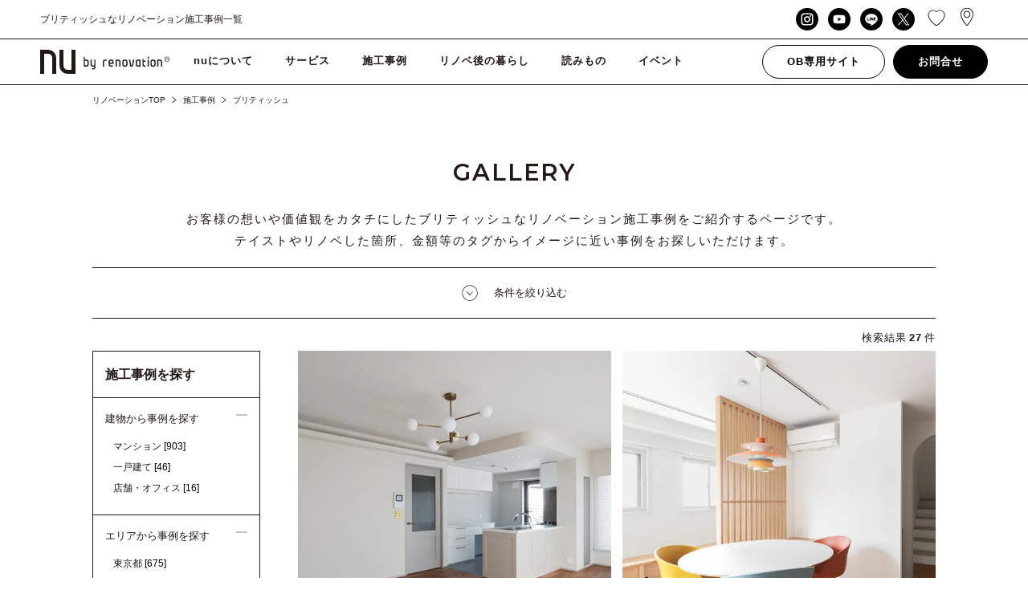

--- FILE ---
content_type: text/html; charset=UTF-8
request_url: https://n-u.jp/gallery_thema/british/
body_size: 20384
content:
<!DOCTYPE html>
<html lang="ja">
<head>

    <meta charset="utf-8">
    <meta http-equiv="X-UA-Compatible" content="IE=edge">

    
    <meta name="keywords" content="リノベーション,東京,相談,ワンストップ,施工事例,費用,事例,会社">

    <meta property="og:title" content="ブリティッシュなリノベーション施工事例一覧｜リノベのことならnuリノベーション">
    <meta property="og:site_name" content="リノベのことならnuリノベーション">
    <meta property="og:description" content="ブリティッシュのリノベーション施工事例一覧ページです。 デザイン・間取り・費用・工事内容をサービス別に掲載。約600の豊富なリノベーション施工事例をご覧ください。東京、埼玉、神奈川、千葉のブリティッシュのリノベーションならnuリノベーション。
">
    <meta property="og:image" content="https://n-u.jp/wp_nu/wp-content/themes/nu-renovation-theme/assets/img/icon/fb.png">
    <meta property="og:image:width" content="800">
    <meta property="og:image:height" content="800">
    <meta property="og:url" content="https://n-u.jp/">
    <meta property="og:type" content="article">

    <link rel="apple-touch-icon" sizes="180x180" href="https://n-u.jp/wp_nu/wp-content/themes/nu-renovation-theme/assets/img/icon/apple-touch-icon.png">
    <link rel="icon" type="image/png" href="https://n-u.jp/wp_nu/wp-content/themes/nu-renovation-theme/assets/img/icon/favicon-32x32.png" sizes="32x32">
    <link rel="icon" type="image/png" href="https://n-u.jp/wp_nu/wp-content/themes/nu-renovation-theme/assets/img/icon/favicon-16x16.png" sizes="16x16">
    <link rel="manifest" href="https://n-u.jp/wp_nu/wp-content/themes/nu-renovation-theme/assets/img/icon/site.webmanifest">
    <link rel="mask-icon" href="https://n-u.jp/wp_nu/wp-content/themes/nu-renovation-theme/assets/img/icon/safari-pinned-tab.svg" color="#000000">
    <meta name="msapplication-TileColor" content="#ffffff">
    <meta name="theme-color" content="#ffffff">

    <meta name="viewport" content="width=device-width,user-scalable=no,maximum-scale=1">
    <!--<meta name="viewport" content="width=1320"> -->

	<link href="https://fonts.googleapis.com/earlyaccess/notosansjapanese.css" rel="stylesheet">
    <link href="https://fonts.googleapis.com/css?family=Montserrat:200,300,400,500,600" rel="stylesheet">
    <link rel="stylesheet" href="https://n-u.jp/wp_nu/wp-content/themes/nu-renovation-theme/assets/css/style.css?var=1.0">
	<link rel="stylesheet" href="https://n-u.jp/wp_nu/wp-content/themes/nu-renovation-theme/assets/css/add_style.css">
    <!--[if IE 7 ]> <html class="ie7"> <![endif]--> 
    <!--[if IE 8 ]> <html class="ie8"> <![endif]--> 
    <!--[if IE 9 ]> <html class="ie9"> <![endif]-->

    <script src="https://ajax.googleapis.com/ajax/libs/jquery/2.2.4/jquery.min.js"></script>
    <script src="https://cdnjs.cloudflare.com/ajax/libs/iScroll/5.1.3/iscroll.min.js"></script>
    <script src="https://n-u.jp/wp_nu/wp-content/themes/nu-renovation-theme/assets/js/slick.min.js"></script>
    <script src="https://n-u.jp/wp_nu/wp-content/themes/nu-renovation-theme/assets/js/jquery.modal.min.js"></script>
    <script src="https://n-u.jp/wp_nu/wp-content/themes/nu-renovation-theme/assets/js/owl.carousel.js"></script>
    <script src="https://n-u.jp/wp_nu/wp-content/themes/nu-renovation-theme/assets/js/ofi.min.js"></script>
    <script src="https://n-u.jp/wp_nu/wp-content/themes/nu-renovation-theme/assets/js/effect.js"></script>

    <!-- Global site tag (gtag.js) - Google Analytics -->
    <script async src="https://www.googletagmanager.com/gtag/js?id=UA-28995426-1"></script>
    <script>
        window.dataLayer = window.dataLayer || [];
        function gtag(){dataLayer.push(arguments);}
        gtag('js', new Date());

        gtag('config', 'UA-28995426-1');
    </script>
    
    <!-- Google Tag Manager -->
    <script>(function(w,d,s,l,i){w[l]=w[l]||[];w[l].push({'gtm.start':
    new Date().getTime(),event:'gtm.js'});var f=d.getElementsByTagName(s)[0],
    j=d.createElement(s),dl=l!='dataLayer'?'&l='+l:'';j.async=true;j.src=
    'https://www.googletagmanager.com/gtm.js?id='+i+dl;f.parentNode.insertBefore(j,f);
    })(window,document,'script','dataLayer','GTM-WG34LF9');</script>
    <!-- End Google Tag Manager -->

    
		<!-- All in One SEO 4.4.1 - aioseo.com -->
		<title>ブリティッシュのリノベーション施工事例一覧 | リノベのことならnuリノベーション</title>
		<meta name="robots" content="max-image-preview:large" />
		<link rel="canonical" href="https://n-u.jp/gallery_thema/british/" />
		<meta name="generator" content="All in One SEO (AIOSEO) 4.4.1" />
		<script type="application/ld+json" class="aioseo-schema">
			{"@context":"https:\/\/schema.org","@graph":[{"@type":"BreadcrumbList","@id":"https:\/\/n-u.jp\/gallery_thema\/british\/#breadcrumblist","itemListElement":[{"@type":"ListItem","@id":"https:\/\/n-u.jp\/#listItem","position":1,"item":{"@type":"WebPage","@id":"https:\/\/n-u.jp\/","name":"\u30db\u30fc\u30e0","description":"\u30ea\u30ce\u30d9\u306e\u3053\u3068\u306a\u3089\u3010nu(\u30a8\u30cc\u30fb\u30e6\u30fc)\u30ea\u30ce\u30d9\u30fc\u30b7\u30e7\u30f3\u3011\u3078\u304a\u4efb\u305b\u304f\u3060\u3055\u3044\u3002\u7d041000\u4ef6\u306e\u65bd\u5de5\u4e8b\u4f8b\u516c\u958b\u4e2d\u3002\u30de\u30f3\u30b7\u30e7\u30f3\u4e00\u6238\u5efa\u3066\u3001\u5e97\u8217\uff08\u30b7\u30e7\u30c3\u30d7\uff09\u304b\u3089\u4e8b\u52d9\u6240\uff08\u30aa\u30d5\u30a3\u30b9\uff09\u307e\u3067\u3001\u304a\u5ba2\u69d8\u306e\u3054\u5e0c\u671b\u306b\u5408\u308f\u305b\u3066\u8a2d\u8a08\u30fb\u30c7\u30b6\u30a4\u30f3\u30fb\u65bd\u5de5\u30fb\u30a2\u30d5\u30bf\u30fc\u30b5\u30fc\u30d3\u30b9\u307e\u3067\u3092\u30ea\u30ce\u30d9\u30fc\u30b7\u30e7\u30f3\uff08\u30ea\u30ce\u30d9\uff09\u306e\u30d7\u30ed\u304c\u30ef\u30f3\u30b9\u30c8\u30c3\u30d7\u3067\u3054\u5bfe\u5fdc\u3002\u6253\u5408\u305b\u56de\u6570\u7121\u5236\u9650\u3002\u307e\u305a\u306f\u7121\u6599\u500b\u5225\u30bb\u30df\u30ca\u30fc\u3067\u4f55\u3067\u3082\u3054\u76f8\u8ac7\u304f\u3060\u3055\u3044\u3002\u6771\u4eac\u3001\u57fc\u7389\u3001\u795e\u5948\u5ddd\u3001\u5343\u8449\u306e\u30ea\u30ce\u30d9\u30fc\u30b7\u30e7\u30f3\uff08\u30ea\u30ce\u30d9\uff09\u30fb\u30ea\u30d5\u30a9\u30fc\u30e0\u306a\u3089nu\u30ea\u30ce\u30d9\u30fc\u30b7\u30e7\u30f3\u3002","url":"https:\/\/n-u.jp\/"},"nextItem":"https:\/\/n-u.jp\/gallery_thema\/british\/#listItem"},{"@type":"ListItem","@id":"https:\/\/n-u.jp\/gallery_thema\/british\/#listItem","position":2,"item":{"@type":"WebPage","@id":"https:\/\/n-u.jp\/gallery_thema\/british\/","name":"\u30d6\u30ea\u30c6\u30a3\u30c3\u30b7\u30e5","url":"https:\/\/n-u.jp\/gallery_thema\/british\/"},"previousItem":"https:\/\/n-u.jp\/#listItem"}]},{"@type":"CollectionPage","@id":"https:\/\/n-u.jp\/gallery_thema\/british\/#collectionpage","url":"https:\/\/n-u.jp\/gallery_thema\/british\/","name":"\u30d6\u30ea\u30c6\u30a3\u30c3\u30b7\u30e5\u306e\u30ea\u30ce\u30d9\u30fc\u30b7\u30e7\u30f3\u65bd\u5de5\u4e8b\u4f8b\u4e00\u89a7 | \u30ea\u30ce\u30d9\u306e\u3053\u3068\u306a\u3089nu\u30ea\u30ce\u30d9\u30fc\u30b7\u30e7\u30f3","inLanguage":"ja","isPartOf":{"@id":"https:\/\/n-u.jp\/#website"},"breadcrumb":{"@id":"https:\/\/n-u.jp\/gallery_thema\/british\/#breadcrumblist"}},{"@type":"Organization","@id":"https:\/\/n-u.jp\/#organization","name":"\u30ea\u30ce\u30d9\u306e\u3053\u3068\u306a\u3089nu\u30ea\u30ce\u30d9\u30fc\u30b7\u30e7\u30f3","url":"https:\/\/n-u.jp\/"},{"@type":"WebSite","@id":"https:\/\/n-u.jp\/#website","url":"https:\/\/n-u.jp\/","name":"\u30ea\u30ce\u30d9\u306e\u3053\u3068\u306a\u3089nu\u30ea\u30ce\u30d9\u30fc\u30b7\u30e7\u30f3","description":"\u30ea\u30ce\u30d9\u306e\u3053\u3068\u306a\u3089\u3010nu(\u30a8\u30cc\u30fb\u30e6\u30fc)\u30ea\u30ce\u30d9\u30fc\u30b7\u30e7\u30f3\u3011\u3078\u304a\u4efb\u305b\u304f\u3060\u3055\u3044\u3002\u7d041000\u4ef6\u306e\u65bd\u5de5\u4e8b\u4f8b\u516c\u958b\u4e2d\u3002\u30de\u30f3\u30b7\u30e7\u30f3\u4e00\u6238\u5efa\u3066\u3001\u5e97\u8217\uff08\u30b7\u30e7\u30c3\u30d7\uff09\u304b\u3089\u4e8b\u52d9\u6240\uff08\u30aa\u30d5\u30a3\u30b9\uff09\u307e\u3067\u3001\u304a\u5ba2\u69d8\u306e\u3054\u5e0c\u671b\u306b\u5408\u308f\u305b\u3066\u8a2d\u8a08\u30fb\u30c7\u30b6\u30a4\u30f3\u30fb\u65bd\u5de5\u30fb\u30a2\u30d5\u30bf\u30fc\u30b5\u30fc\u30d3\u30b9\u307e\u3067\u3092\u30ea\u30ce\u30d9\u30fc\u30b7\u30e7\u30f3\uff08\u30ea\u30ce\u30d9\uff09\u306e\u30d7\u30ed\u304c\u30ef\u30f3\u30b9\u30c8\u30c3\u30d7\u3067\u3054\u5bfe\u5fdc\u3002\u6253\u5408\u305b\u56de\u6570\u7121\u5236\u9650\u3002\u307e\u305a\u306f\u7121\u6599\u500b\u5225\u30bb\u30df\u30ca\u30fc\u3067\u4f55\u3067\u3082\u3054\u76f8\u8ac7\u304f\u3060\u3055\u3044\u3002\u6771\u4eac\u3001\u57fc\u7389\u3001\u795e\u5948\u5ddd\u3001\u5343\u8449\u306e\u30ea\u30ce\u30d9\u30fc\u30b7\u30e7\u30f3\uff08\u30ea\u30ce\u30d9\uff09\u30fb\u30ea\u30d5\u30a9\u30fc\u30e0\u306a\u3089nu\u30ea\u30ce\u30d9\u30fc\u30b7\u30e7\u30f3\u3002","inLanguage":"ja","publisher":{"@id":"https:\/\/n-u.jp\/#organization"}}]}
		</script>
		<!-- All in One SEO -->

<link rel="alternate" type="application/rss+xml" title="リノベのことならnuリノベーション &raquo; ブリティッシュ テーマ のフィード" href="https://n-u.jp/gallery_thema/british/feed/" />
<script type="text/javascript">
window._wpemojiSettings = {"baseUrl":"https:\/\/s.w.org\/images\/core\/emoji\/14.0.0\/72x72\/","ext":".png","svgUrl":"https:\/\/s.w.org\/images\/core\/emoji\/14.0.0\/svg\/","svgExt":".svg","source":{"concatemoji":"https:\/\/n-u.jp\/wp_nu\/wp-includes\/js\/wp-emoji-release.min.js?ver=6.2.2"}};
/*! This file is auto-generated */
!function(e,a,t){var n,r,o,i=a.createElement("canvas"),p=i.getContext&&i.getContext("2d");function s(e,t){p.clearRect(0,0,i.width,i.height),p.fillText(e,0,0);e=i.toDataURL();return p.clearRect(0,0,i.width,i.height),p.fillText(t,0,0),e===i.toDataURL()}function c(e){var t=a.createElement("script");t.src=e,t.defer=t.type="text/javascript",a.getElementsByTagName("head")[0].appendChild(t)}for(o=Array("flag","emoji"),t.supports={everything:!0,everythingExceptFlag:!0},r=0;r<o.length;r++)t.supports[o[r]]=function(e){if(p&&p.fillText)switch(p.textBaseline="top",p.font="600 32px Arial",e){case"flag":return s("\ud83c\udff3\ufe0f\u200d\u26a7\ufe0f","\ud83c\udff3\ufe0f\u200b\u26a7\ufe0f")?!1:!s("\ud83c\uddfa\ud83c\uddf3","\ud83c\uddfa\u200b\ud83c\uddf3")&&!s("\ud83c\udff4\udb40\udc67\udb40\udc62\udb40\udc65\udb40\udc6e\udb40\udc67\udb40\udc7f","\ud83c\udff4\u200b\udb40\udc67\u200b\udb40\udc62\u200b\udb40\udc65\u200b\udb40\udc6e\u200b\udb40\udc67\u200b\udb40\udc7f");case"emoji":return!s("\ud83e\udef1\ud83c\udffb\u200d\ud83e\udef2\ud83c\udfff","\ud83e\udef1\ud83c\udffb\u200b\ud83e\udef2\ud83c\udfff")}return!1}(o[r]),t.supports.everything=t.supports.everything&&t.supports[o[r]],"flag"!==o[r]&&(t.supports.everythingExceptFlag=t.supports.everythingExceptFlag&&t.supports[o[r]]);t.supports.everythingExceptFlag=t.supports.everythingExceptFlag&&!t.supports.flag,t.DOMReady=!1,t.readyCallback=function(){t.DOMReady=!0},t.supports.everything||(n=function(){t.readyCallback()},a.addEventListener?(a.addEventListener("DOMContentLoaded",n,!1),e.addEventListener("load",n,!1)):(e.attachEvent("onload",n),a.attachEvent("onreadystatechange",function(){"complete"===a.readyState&&t.readyCallback()})),(e=t.source||{}).concatemoji?c(e.concatemoji):e.wpemoji&&e.twemoji&&(c(e.twemoji),c(e.wpemoji)))}(window,document,window._wpemojiSettings);
</script>
<style type="text/css">
img.wp-smiley,
img.emoji {
	display: inline !important;
	border: none !important;
	box-shadow: none !important;
	height: 1em !important;
	width: 1em !important;
	margin: 0 0.07em !important;
	vertical-align: -0.1em !important;
	background: none !important;
	padding: 0 !important;
}
</style>
	<link rel='stylesheet' id='sbi_styles-css' href='https://n-u.jp/wp_nu/wp-content/plugins/instagram-feed/css/sbi-styles.min.css?ver=6.9.1' type='text/css' media='all' />
<link rel='stylesheet' id='classic-theme-styles-css' href='https://n-u.jp/wp_nu/wp-includes/css/classic-themes.min.css?ver=6.2.2' type='text/css' media='all' />
<style id='global-styles-inline-css' type='text/css'>
body{--wp--preset--color--black: #000000;--wp--preset--color--cyan-bluish-gray: #abb8c3;--wp--preset--color--white: #ffffff;--wp--preset--color--pale-pink: #f78da7;--wp--preset--color--vivid-red: #cf2e2e;--wp--preset--color--luminous-vivid-orange: #ff6900;--wp--preset--color--luminous-vivid-amber: #fcb900;--wp--preset--color--light-green-cyan: #7bdcb5;--wp--preset--color--vivid-green-cyan: #00d084;--wp--preset--color--pale-cyan-blue: #8ed1fc;--wp--preset--color--vivid-cyan-blue: #0693e3;--wp--preset--color--vivid-purple: #9b51e0;--wp--preset--gradient--vivid-cyan-blue-to-vivid-purple: linear-gradient(135deg,rgba(6,147,227,1) 0%,rgb(155,81,224) 100%);--wp--preset--gradient--light-green-cyan-to-vivid-green-cyan: linear-gradient(135deg,rgb(122,220,180) 0%,rgb(0,208,130) 100%);--wp--preset--gradient--luminous-vivid-amber-to-luminous-vivid-orange: linear-gradient(135deg,rgba(252,185,0,1) 0%,rgba(255,105,0,1) 100%);--wp--preset--gradient--luminous-vivid-orange-to-vivid-red: linear-gradient(135deg,rgba(255,105,0,1) 0%,rgb(207,46,46) 100%);--wp--preset--gradient--very-light-gray-to-cyan-bluish-gray: linear-gradient(135deg,rgb(238,238,238) 0%,rgb(169,184,195) 100%);--wp--preset--gradient--cool-to-warm-spectrum: linear-gradient(135deg,rgb(74,234,220) 0%,rgb(151,120,209) 20%,rgb(207,42,186) 40%,rgb(238,44,130) 60%,rgb(251,105,98) 80%,rgb(254,248,76) 100%);--wp--preset--gradient--blush-light-purple: linear-gradient(135deg,rgb(255,206,236) 0%,rgb(152,150,240) 100%);--wp--preset--gradient--blush-bordeaux: linear-gradient(135deg,rgb(254,205,165) 0%,rgb(254,45,45) 50%,rgb(107,0,62) 100%);--wp--preset--gradient--luminous-dusk: linear-gradient(135deg,rgb(255,203,112) 0%,rgb(199,81,192) 50%,rgb(65,88,208) 100%);--wp--preset--gradient--pale-ocean: linear-gradient(135deg,rgb(255,245,203) 0%,rgb(182,227,212) 50%,rgb(51,167,181) 100%);--wp--preset--gradient--electric-grass: linear-gradient(135deg,rgb(202,248,128) 0%,rgb(113,206,126) 100%);--wp--preset--gradient--midnight: linear-gradient(135deg,rgb(2,3,129) 0%,rgb(40,116,252) 100%);--wp--preset--duotone--dark-grayscale: url('#wp-duotone-dark-grayscale');--wp--preset--duotone--grayscale: url('#wp-duotone-grayscale');--wp--preset--duotone--purple-yellow: url('#wp-duotone-purple-yellow');--wp--preset--duotone--blue-red: url('#wp-duotone-blue-red');--wp--preset--duotone--midnight: url('#wp-duotone-midnight');--wp--preset--duotone--magenta-yellow: url('#wp-duotone-magenta-yellow');--wp--preset--duotone--purple-green: url('#wp-duotone-purple-green');--wp--preset--duotone--blue-orange: url('#wp-duotone-blue-orange');--wp--preset--font-size--small: 13px;--wp--preset--font-size--medium: 20px;--wp--preset--font-size--large: 36px;--wp--preset--font-size--x-large: 42px;--wp--preset--spacing--20: 0.44rem;--wp--preset--spacing--30: 0.67rem;--wp--preset--spacing--40: 1rem;--wp--preset--spacing--50: 1.5rem;--wp--preset--spacing--60: 2.25rem;--wp--preset--spacing--70: 3.38rem;--wp--preset--spacing--80: 5.06rem;--wp--preset--shadow--natural: 6px 6px 9px rgba(0, 0, 0, 0.2);--wp--preset--shadow--deep: 12px 12px 50px rgba(0, 0, 0, 0.4);--wp--preset--shadow--sharp: 6px 6px 0px rgba(0, 0, 0, 0.2);--wp--preset--shadow--outlined: 6px 6px 0px -3px rgba(255, 255, 255, 1), 6px 6px rgba(0, 0, 0, 1);--wp--preset--shadow--crisp: 6px 6px 0px rgba(0, 0, 0, 1);}:where(.is-layout-flex){gap: 0.5em;}body .is-layout-flow > .alignleft{float: left;margin-inline-start: 0;margin-inline-end: 2em;}body .is-layout-flow > .alignright{float: right;margin-inline-start: 2em;margin-inline-end: 0;}body .is-layout-flow > .aligncenter{margin-left: auto !important;margin-right: auto !important;}body .is-layout-constrained > .alignleft{float: left;margin-inline-start: 0;margin-inline-end: 2em;}body .is-layout-constrained > .alignright{float: right;margin-inline-start: 2em;margin-inline-end: 0;}body .is-layout-constrained > .aligncenter{margin-left: auto !important;margin-right: auto !important;}body .is-layout-constrained > :where(:not(.alignleft):not(.alignright):not(.alignfull)){max-width: var(--wp--style--global--content-size);margin-left: auto !important;margin-right: auto !important;}body .is-layout-constrained > .alignwide{max-width: var(--wp--style--global--wide-size);}body .is-layout-flex{display: flex;}body .is-layout-flex{flex-wrap: wrap;align-items: center;}body .is-layout-flex > *{margin: 0;}:where(.wp-block-columns.is-layout-flex){gap: 2em;}.has-black-color{color: var(--wp--preset--color--black) !important;}.has-cyan-bluish-gray-color{color: var(--wp--preset--color--cyan-bluish-gray) !important;}.has-white-color{color: var(--wp--preset--color--white) !important;}.has-pale-pink-color{color: var(--wp--preset--color--pale-pink) !important;}.has-vivid-red-color{color: var(--wp--preset--color--vivid-red) !important;}.has-luminous-vivid-orange-color{color: var(--wp--preset--color--luminous-vivid-orange) !important;}.has-luminous-vivid-amber-color{color: var(--wp--preset--color--luminous-vivid-amber) !important;}.has-light-green-cyan-color{color: var(--wp--preset--color--light-green-cyan) !important;}.has-vivid-green-cyan-color{color: var(--wp--preset--color--vivid-green-cyan) !important;}.has-pale-cyan-blue-color{color: var(--wp--preset--color--pale-cyan-blue) !important;}.has-vivid-cyan-blue-color{color: var(--wp--preset--color--vivid-cyan-blue) !important;}.has-vivid-purple-color{color: var(--wp--preset--color--vivid-purple) !important;}.has-black-background-color{background-color: var(--wp--preset--color--black) !important;}.has-cyan-bluish-gray-background-color{background-color: var(--wp--preset--color--cyan-bluish-gray) !important;}.has-white-background-color{background-color: var(--wp--preset--color--white) !important;}.has-pale-pink-background-color{background-color: var(--wp--preset--color--pale-pink) !important;}.has-vivid-red-background-color{background-color: var(--wp--preset--color--vivid-red) !important;}.has-luminous-vivid-orange-background-color{background-color: var(--wp--preset--color--luminous-vivid-orange) !important;}.has-luminous-vivid-amber-background-color{background-color: var(--wp--preset--color--luminous-vivid-amber) !important;}.has-light-green-cyan-background-color{background-color: var(--wp--preset--color--light-green-cyan) !important;}.has-vivid-green-cyan-background-color{background-color: var(--wp--preset--color--vivid-green-cyan) !important;}.has-pale-cyan-blue-background-color{background-color: var(--wp--preset--color--pale-cyan-blue) !important;}.has-vivid-cyan-blue-background-color{background-color: var(--wp--preset--color--vivid-cyan-blue) !important;}.has-vivid-purple-background-color{background-color: var(--wp--preset--color--vivid-purple) !important;}.has-black-border-color{border-color: var(--wp--preset--color--black) !important;}.has-cyan-bluish-gray-border-color{border-color: var(--wp--preset--color--cyan-bluish-gray) !important;}.has-white-border-color{border-color: var(--wp--preset--color--white) !important;}.has-pale-pink-border-color{border-color: var(--wp--preset--color--pale-pink) !important;}.has-vivid-red-border-color{border-color: var(--wp--preset--color--vivid-red) !important;}.has-luminous-vivid-orange-border-color{border-color: var(--wp--preset--color--luminous-vivid-orange) !important;}.has-luminous-vivid-amber-border-color{border-color: var(--wp--preset--color--luminous-vivid-amber) !important;}.has-light-green-cyan-border-color{border-color: var(--wp--preset--color--light-green-cyan) !important;}.has-vivid-green-cyan-border-color{border-color: var(--wp--preset--color--vivid-green-cyan) !important;}.has-pale-cyan-blue-border-color{border-color: var(--wp--preset--color--pale-cyan-blue) !important;}.has-vivid-cyan-blue-border-color{border-color: var(--wp--preset--color--vivid-cyan-blue) !important;}.has-vivid-purple-border-color{border-color: var(--wp--preset--color--vivid-purple) !important;}.has-vivid-cyan-blue-to-vivid-purple-gradient-background{background: var(--wp--preset--gradient--vivid-cyan-blue-to-vivid-purple) !important;}.has-light-green-cyan-to-vivid-green-cyan-gradient-background{background: var(--wp--preset--gradient--light-green-cyan-to-vivid-green-cyan) !important;}.has-luminous-vivid-amber-to-luminous-vivid-orange-gradient-background{background: var(--wp--preset--gradient--luminous-vivid-amber-to-luminous-vivid-orange) !important;}.has-luminous-vivid-orange-to-vivid-red-gradient-background{background: var(--wp--preset--gradient--luminous-vivid-orange-to-vivid-red) !important;}.has-very-light-gray-to-cyan-bluish-gray-gradient-background{background: var(--wp--preset--gradient--very-light-gray-to-cyan-bluish-gray) !important;}.has-cool-to-warm-spectrum-gradient-background{background: var(--wp--preset--gradient--cool-to-warm-spectrum) !important;}.has-blush-light-purple-gradient-background{background: var(--wp--preset--gradient--blush-light-purple) !important;}.has-blush-bordeaux-gradient-background{background: var(--wp--preset--gradient--blush-bordeaux) !important;}.has-luminous-dusk-gradient-background{background: var(--wp--preset--gradient--luminous-dusk) !important;}.has-pale-ocean-gradient-background{background: var(--wp--preset--gradient--pale-ocean) !important;}.has-electric-grass-gradient-background{background: var(--wp--preset--gradient--electric-grass) !important;}.has-midnight-gradient-background{background: var(--wp--preset--gradient--midnight) !important;}.has-small-font-size{font-size: var(--wp--preset--font-size--small) !important;}.has-medium-font-size{font-size: var(--wp--preset--font-size--medium) !important;}.has-large-font-size{font-size: var(--wp--preset--font-size--large) !important;}.has-x-large-font-size{font-size: var(--wp--preset--font-size--x-large) !important;}
.wp-block-navigation a:where(:not(.wp-element-button)){color: inherit;}
:where(.wp-block-columns.is-layout-flex){gap: 2em;}
.wp-block-pullquote{font-size: 1.5em;line-height: 1.6;}
</style>
<link rel="https://api.w.org/" href="https://n-u.jp/wp-json/" /><link rel="EditURI" type="application/rsd+xml" title="RSD" href="https://n-u.jp/wp_nu/xmlrpc.php?rsd" />
<link rel="wlwmanifest" type="application/wlwmanifest+xml" href="https://n-u.jp/wp_nu/wp-includes/wlwmanifest.xml" />
<meta name="generator" content="WordPress 6.2.2" />
<link rel="icon" href="https://n-u.jp/wp_nu/wp-content/uploads/2023/07/cropped-android-chrome-512x512-1-32x32.png" sizes="32x32" />
<link rel="icon" href="https://n-u.jp/wp_nu/wp-content/uploads/2023/07/cropped-android-chrome-512x512-1-192x192.png" sizes="192x192" />
<link rel="apple-touch-icon" href="https://n-u.jp/wp_nu/wp-content/uploads/2023/07/cropped-android-chrome-512x512-1-180x180.png" />
<meta name="msapplication-TileImage" content="https://n-u.jp/wp_nu/wp-content/uploads/2023/07/cropped-android-chrome-512x512-1-270x270.png" />
</head>

<body class="drawer">
    <!-- Google Tag Manager (noscript) -->
<noscript><iframe src="https://www.googletagmanager.com/ns.html?id=GTM-WG34LF9"
 height="0" width="0" style="display:none;visibility:hidden"></iframe></noscript>
<!-- End Google Tag Manager (noscript) -->

<!-- BODY -->

    <!-- //// ALL START //// -->

    <div id="container" class="article">


        <!-- //// HEADER START //// -->
        <header>

    <div class="top_area">
        <div class="top_inner">
            <span class="copy">ブリティッシュなリノベーション施工事例一覧</span>

            <ul class="top_box">

                <!-- <li class="contact"><a href="https://n-u.jp/contact">お問合せ</a></li>
                <li class="registration"><a href="https://n-u.jp/contact-member">会員登録</a></li>
                <li class="ob"><a href="https://nu-otokuisama.jp/" target="_blank">OB専用サイト</a></li> -->
                
                <nav>
                    <ul class="menu">
                        <li class="sns">
                            <div class="sns_box">
                                <a href="https://www.instagram.com/nu_renovation/" target="_blank" class="instagram" rel="nofollow"></a>
                                <a href="https://www.youtube.com/channel/UCMpJVniUTCMskOyQLLabtaw/" target="_blank" class="youtube" rel="nofollow"></a>                        
                                <a href="http://nav.cx/49VL9Bq" target="_blank" class="line" rel="nofollow"></a>
                                <a href="https://twitter.com/nu_renovation" target="_blank" class="twitter" rel="nofollow"></a>
                            </div>
                        </li>
                    </ul>
                </nav>
                
				<li class="favorite"><a href="https://n-u.jp/favorit"></a> </li>
				<li class="map"><a href="https://n-u.jp/access"></a> </li>

                
            </ul>
        </div>
    </div>

    <div class="inner">

        <!-- 会社名ロゴ -->
                <div class="top_logo"><a href="https://n-u.jp/"><img src="https://n-u.jp/wp_nu/wp-content/themes/nu-renovation-theme/assets/img/common/logo.svg" alt="nuリノベーション"></a></div>
        

        <!-- ハンバーガーボタン -->
        <div class="toggle_button" id="toggle">
            <span class="bar top"></span>
            <span class="bar middle"></span>
            <span class="bar bottom"></span>
        </div>

		<ul class="cv_s">
			<li class="mail"><a href="https://n-u.jp/contact"><img src="https://n-u.jp/wp_nu/wp-content/themes/nu-renovation-theme/assets/img/common/icon/mail_header.svg" alt="mail"></a></li>
			<li class="tel"><a href="tel:0120453553"><img src="https://n-u.jp/wp_nu/wp-content/themes/nu-renovation-theme/assets/img/common/icon/tel_header.svg" alt="tel"></a></li>
		</ul>

        <!-- ナビゲーション -->
        <div class="drawer_bg"></div>
        <nav>
            <ul class="menu">
                
                <li class="sns hide_pc">
                    <div class="sns_box">
                        <a href="https://www.instagram.com/nu_renovation/" target="_blank" class="instagram" rel="nofollow"></a>
						<a href="https://www.youtube.com/channel/UCMpJVniUTCMskOyQLLabtaw/" target="_blank" class="youtube" rel="nofollow"></a>                        
                        <a href="http://nav.cx/49VL9Bq" target="_blank" class="line" rel="nofollow"></a>
                        <a href="https://twitter.com/nu_renovation" target="_blank" class="twitter" rel="nofollow"></a>
                    </div>
                </li>
                <!-- <li class="sp_d_logo">
                    <span class="copy">ブリティッシュなリノベーション施工事例一覧</span>
                    <a href="https://n-u.jp/" class="logo"><img src="https://n-u.jp/wp_nu/wp-content/themes/nu-renovation-theme/assets/img/common/logo.svg" alt="会社名"></a>
                </li> -->

                <li class="menu_sp">
                    <a href="https://n-u.jp/about" class="menu_pc">nuについて</a>
                    <span class="slide_open first">nuについて</span>

                    <div class="sub_menu_area">
                        <div class="sub_inner">
                            <ul class="sub_menu">
                                <li>
                                    <dl class=""><div>
                                        <dt class="none"></dt>
                                        <dd>
                                            <a href="https://n-u.jp/advantage"><span>nuの３つの強み</span></a>
											<a href="https://n-u.jp/film"><span>nuFilm</span></a>
                                            <a href="https://n-u.jp/branding"><span>BRAND CONCEPT</span></a>
                                        </dd>
                                        </div></dl>
                                    <dl class=""><div>
                                        <dt class="none"></dt>
                                        <dd>
											<a href="https://n-u.jp/concept-room"><span>CONCEPT ROOM</span></a>
											<a href="https://n-u.jp/qa/"><span>Q&A</span></a>
                                            <a href="https://n-u.jp/news/"><span>NEWS</span></a>
                                        </dd>
                                        </div></dl>
                                    <dl class=""><div>
                                        <dt class="none"></dt>
                                        <dd>
											<a href="https://n-u.jp/btob"><span>企業・法人様向け</span></a>
                                            <a href="https://n-u.jp/recruit/"><span>RECRUIT</span></a>
											<a href="https://n-u.jp/nucafe"><span>nuラウンジ</span></a>
                                        </dd>
                                        </div></dl>
                                    <dl class=""><div>
                                        <dt class="none"></dt>
                                        <dd>
											<a href="https://n-u.jp/company"><span>会社概要</span></a>
                                            <a href="https://n-u.jp/access"><span>アクセス</span></a>
                                            <a href="https://n-u.jp/privacy"><span>プライバシーポリシー</span></a>
                                        </dd>
                                        </div></dl>
                                </li>
                            </ul>
                        </div>
                    </div>
                </li>
                <li class="menu_sp">
                    <a href="https://n-u.jp/service" class="menu_pc">サービス</a>
                    <span class="slide_open first">サービス</span>

                    <div class="sub_menu_area">
                        <div class="sub_inner">
                            <ul class="sub_menu">
                                <li>
                                    <dl class=""><div>
                                        <dt class="none"></dt>
                                        <dd>
                                            <a href="https://n-u.jp/renovation-from-findhouse"><span>家探しからのリノベーション</span></a>
                                            <a href="https://n-u.jp/renovating-my-house"><span>自分の家をリノベーション</span></a>
											<a href="https://n-u.jp/naikendoukou"><span>物件購入前の内見同行</span></a>
											<a href="https://n-u.jp/renovation-menu"><span>リノベーションメニュー</span></a>
                                        </dd>
                                        </div></dl>
                                    <dl class=""><div>
                                        <dt class="none"></dt>
                                        <dd>
											<a href="https://n-u.jp/renovationflow"><span>リノベーションの流れ</span></a>
                                            <a href="https://n-u.jp/cost"><span>COST</span></a>
											<a href="https://n-u.jp/1-point-renovation"><span>1 POINT RENOVATION</span></a>
											<a href="https://n-u.jp/decoru"><span>decoる</span></a>
                                        </dd>
                                        </div></dl>
                                    <dl class=""><div>
                                        <dt class="none"></dt>
                                        <dd>
											<a href="https://n-u.jp/renovation-stores-and-offices"><span>店舗・オフィスのリノベーション</span></a>
                                            <a href="https://n-u.jp/for-sell/"><span>FOR SELL&BUY(リノベ済みの物件の売買)</span></a>
                                            <a href="https://n-u.jp/for-rent/"><span>FOR RENT(リノベ済みの物件の賃貸)</span></a>
                                            <a href="https://nu-otokuisama.jp/" target="_blank"><span>OB専用サイト</span></a>
                                        </dd>
                                        </div></dl>
                                </li>
                            </ul>
                        </div>
                    </div>
                </li>

                <li class="menu_sp">
                    <a href="https://n-u.jp/gallery/" class="menu_pc">施工事例</a>
                    <span class="slide_open first">施工事例</span>

                    <div class="sub_menu_area">
                        <div class="sub_inner">
							<span class="hide_pc special_link"><a href="https://n-u.jp/gallery/" class="hide_pc">施工事例一覧</a></span>
                            <ul class="sub_menu">
                                <li>
                                    <dl class="second"><div>
                                        <dt>建物から事例を探す</dt>
                                        <dd>
                                                                                        <a href="https://n-u.jp/gallery_building/condominium/"><span>マンション</span></a>

                                                                                        <a href="https://n-u.jp/gallery_building/detached/"><span>一戸建て</span></a>

                                                                                        <a href="https://n-u.jp/gallery_building/shop/"><span>店舗・オフィス</span></a>
                                        </dd>
                                        </div></dl>
                                    <dl class="second"><div>
                                        <dt>テーマから事例を探す</dt>
                                        <dd>
                                                                                        <a href="https://n-u.jp/gallery_thema/simple/"><span>シンプル</span></a>

                                                                                        <a href="https://n-u.jp/gallery_thema/vintage/"><span>ヴィンテージ</span></a>

                                                                                        <a href="https://n-u.jp/gallery_thema/nordic/"><span>北欧</span></a>

                                                                                        <a href="https://n-u.jp/gallery_thema/inorganic/"><span>無機質</span></a>

                                                                                        <a href="https://n-u.jp/gallery_thema/seamless/"><span>シームレス</span></a>

                                                                                        <a href="https://n-u.jp/gallery_thema/japanese/"><span>和</span></a>

                                                                                        <a href="https://n-u.jp/gallery_thema/japandi/"><span>JAPANDI</span></a>

                                                                                        <a href="https://n-u.jp/gallery_thema/stylish/"><span>おしゃれ</span></a>
                                        </dd>
                                        </div></dl>
                                    <dl class="second"><div>
                                        <dt>施工箇所から事例を探す</dt>
                                        <dd>
                                                                                        <a href="https://n-u.jp/gallery_space/kitchen/"><span>キッチン</span></a>

                                                                                        <a href="https://n-u.jp/gallery_space/living-dining/"><span>リビングダイニング</span></a>

                                                                                        <a href="https://n-u.jp/gallery_space/entrance-dirtfloor/"><span>玄関／土間</span></a>

                                                                                        <a href="https://n-u.jp/gallery_space/original-furniture/"><span>造作家具</span></a>

                                                                                        <a href="https://n-u.jp/gallery_space/work-space/"><span>ワークスペース</span></a>

                                                                                        <a href="https://n-u.jp/gallery_space/inner-window/"><span>内窓</span></a>

                                                                                        <a href="https://n-u.jp/gallery_space/washroom/"><span>洗面台</span></a>
                                        </dd>
                                        </div></dl>
                                    <dl class="second"><div>
                                        <dt>素材から事例を探す</dt>
                                        <dd>
                                                                                        <a href="https://n-u.jp/gallery_material/natural-wood/"><span>無垢材</span></a>

                                                                                        <a href="https://n-u.jp/gallery_material/tile/"><span>タイル</span></a>

                                                                                        <a href="https://n-u.jp/gallery_material/mortar/"><span>モルタル</span></a>

                                                                                        <a href="https://n-u.jp/gallery_material/concrete/"><span>コンクリート</span></a>

                                                                                        <a href="https://n-u.jp/gallery_material/herringbone/"><span>ヘリンボーン</span></a>

                                                                                        <a href="https://n-u.jp/gallery_material/glass/"><span>ガラス</span></a>

                                                                                        <a href="https://n-u.jp/gallery_material/to-embody/"><span>躯体現し</span></a>
                                        </dd>
                                        </div></dl>
                                    <dl class="second"><div>
                                        <dt>間取りから事例を探す</dt>
                                        <dd>
                                                                                        <a href="https://n-u.jp/gallery_floor_plan/1r/"><span>ワンルーム</span></a>

                                                                                        <a href="https://n-u.jp/gallery_floor_plan/1ldk/"><span>1LDK</span></a>

                                                                                        <a href="https://n-u.jp/gallery_floor_plan/2ldk/"><span>2LDK</span></a>

                                                                                        <a href="https://n-u.jp/gallery_floor_plan/3ldk/"><span>3LDK</span></a>

                                                                                        <a href="https://n-u.jp/gallery_floor_plan/4ldk/"><span>4LDK</span></a>

                                                                                        <a href="https://n-u.jp/gallery_floor_plan/5ldk/"><span>5LDK以上</span></a>
                                        </dd>
                                        </div></dl>
                                    <dl class="second area_second"><div>
                                        <dt>エリアから事例を探す</dt>
                                        <dd>
                                                                                        <a href="https://n-u.jp/gallery_area/tokyo/"><span>東京都</span></a>

                                            <div class="area_lower_nav">
                                                                                                <a href="https://n-u.jp/gallery_area/shibuya-ku/">渋谷区</a>
                                                                                                <a href="https://n-u.jp/gallery_area/shinjuku-ku/">新宿区</a>
                                                                                                <a href="https://n-u.jp/gallery_area/setagaya-ku/">世田谷区</a>
                                                                                                <a href="https://n-u.jp/gallery_area/meguro-ku/">目黒区</a>
                                                                                                <a href="https://n-u.jp/gallery_area/minato-ku/">港区</a>
                                                                                                <a href="https://n-u.jp/gallery_area/koto-ku/">江東区</a>
                                            </div>

                                                                                        <a href="https://n-u.jp/gallery_area/kanagawa/"><span>神奈川県</span></a>

                                            <div class="area_lower_nav">
                                                                                                <a href="https://n-u.jp/gallery_area/yokohama-shi/">横浜市</a>
                                                                                                <a href="https://n-u.jp/gallery_area/kawasaki-shi/">川崎市</a>
                                            </div>

                                                                                        <a href="https://n-u.jp/gallery_area/chiba/"><span>千葉県</span></a>

                                                                                        <a href="https://n-u.jp/gallery_area/saitama/"><span>埼玉県</span></a>

                                                                                        <a href="https://n-u.jp/gallery_area/other/"><span>その他</span></a>
                                        </dd>
                                        </div>
                                    </dl>
                                </li>
                            </ul>
                        </div>
                    </div>
                </li>

				<li class="menu_sp sp_link hide_pc">
					<a href="https://n-u.jp/orderreport/">リノベ後の暮らし</a>
				</li>

                <li class="menu_sp sp_link">
                    <a href="https://n-u.jp/orderreport/" class="menu_pc">リノベ後の暮らし</a>
<!--                    <span class="slide_open first">リノベ後の暮らし</span>-->

                    <div class="sub_menu_area">
                        <div class="sub_inner">
                            <ul class="sub_menu">
                                <li>
                                    <dl class="second"><div>
                                        <dt>家族構成から探す</dt>
                                        <dd>

                                            <a href="https://n-u.jp/or_family/family/"><span>FAMILY</span></a>
<a href="https://n-u.jp/or_family/dinks/"><span>DINKS</span></a>
<a href="https://n-u.jp/or_family/single/"><span>SINGLE</span></a>
                                        </dd>
                                        </div></dl>
                                    <dl class="second"><div>
                                        <dt>テーマから探す</dt>
                                        <dd>
                                                                                        <a href="https://n-u.jp/or_thema/simple/"><span>シンプル</span></a>

                                                                                        <a href="https://n-u.jp/or_thema/vintage/"><span>ヴィンテージ</span></a>

                                                                                        <a href="https://n-u.jp/or_thema/nordic/"><span>北欧</span></a>

                                                                                        <a href="https://n-u.jp/or_thema/inorganic/"><span>無機質</span></a>

                                                                                        <a href="https://n-u.jp/or_thema/seamless/"><span>シームレス</span></a>

                                                                                        <a href="https://n-u.jp/or_thema/japanese/"><span>和</span></a>

                                                                                        <a href="https://n-u.jp/or_thema/japandi/"><span>JAPANDI</span></a>
                                        </dd>
                                        </div></dl>
                                </li>
                            </ul>
                        </div>
                    </div>
                </li>

				<li class="menu_sp sp_link hide_pc">
					<a href="https://n-u.jp/blog/">読みもの</a>
				</li>

                <li class="menu_sp sp_link">
                    <a href="https://n-u.jp/blog/" class="menu_pc">読みもの</a>
					<!--<span class="slide_open first">読みもの</span>-->

                    <div class="sub_menu_area">
                        <div class="sub_inner">
                            <ul class="sub_menu">
                                <li>
                                    <dl class="second"><div>
                                        <dt>カテゴリーから探す</dt>
                                        <dd>

                                            <a href="https://n-u.jp/blog_cat/renovation-diary/"><span>リノベ日記</span></a><a href="https://n-u.jp/blog_cat/web-magazine/"><span>リノベのアレコレ</span></a><a href="https://n-u.jp/blog_cat/renovation-technic/"><span>技レポ</span></a><a href="https://n-u.jp/blog_cat/nulive/"><span>nuLIVE</span></a><a href="https://n-u.jp/blog_cat/tokyo-sanpo/"><span>とうきょうさんぽ</span></a><a href="https://n-u.jp/blog_cat/blog/"><span>BLOG</span></a><a href="https://n-u.jp/blog_cat/uniques/"><span>UNIQUES</span></a><a href="https://n-u.jp/blog_cat/nu-glossary/"><span>nu用語集</span></a>
                                        </dd>
                                        </div></dl>
                                    <dl class="second"><div>
                                        <dt>テーマから探す</dt>
                                        <dd>

                                            <a href="https://n-u.jp/blog_thema/holiday/"><span>休日</span></a>
<a href="https://n-u.jp/blog_thema/event/"><span>イベント</span></a>
<a href="https://n-u.jp/blog_thema/trip/"><span>旅行</span></a>
<a href="https://n-u.jp/blog_thema/property/"><span>物件／仲介</span></a>
<a href="https://n-u.jp/blog_thema/design-interior/"><span>デザイン／インテリア</span></a>
<a href="https://n-u.jp/blog_thema/construction/"><span>施工</span></a>
<a href="https://n-u.jp/blog_thema/other/"><span>その他</span></a>
                                        </dd>
                                        </div></dl>
                                </li>
                            </ul>
                        </div>
                    </div>
                </li>

				<li class="menu_sp sp_link">
					<a href="https://n-u.jp/event/">イベント</a>
				</li>

                <li class="menu_sp sp_link hide_pc">
					<a href="https://n-u.jp/contact">お問合せ</a>
                </li>

                <!-- <li  class="menu_sp sp_link hide_pc">
					<a href="https://n-u.jp/contact-member">会員登録</a>
                </li> -->

				<li  class="menu_sp sp_link hide_pc">
					<a href="https://n-u.jp/favorit" class="special_heart"><span>お気に入りリスト</span></a>
				</li>

                <li  class="menu_sp sp_link hide_pc">
					<a href="https://nu-otokuisama.jp/ " class="tab" target="_blank"><span>OB専用サイト</span></a>
				</li>

                <!-- <li  class="menu_sp sp_link hide_pc">
                    <a href="tel:0120453553">TEL 0120-453-553</a>
                </li> -->

            </ul>
        </nav>
        <a href="https://nu-otokuisama.jp/" target="_blank" class="header_menu_item ob_link">
            OB専用サイト
        </a>
        <a href="https://n-u.jp/contact" class="header_menu_item">
            お問合せ
        </a>

    </div>

    <!-- <div class="form_link">
        <a href="https://n-u.jp/contact-renovation-house" id="form_link_txt">
            <img src="https://n-u.jp/wp_nu/wp-content/themes/nu-renovation-theme/assets/img/content/front/form_link_txt_new.png" alt="お問合せはこちら">
        </a>
        <a href="https://n-u.jp/contact-renovation-house" id="form_link_btn">
            <img src="https://n-u.jp/wp_nu/wp-content/themes/nu-renovation-theme/assets/img/content/front/form_link_btn02.png" alt="お問合せはこちら">
        </a>
    </div> -->

</header>
<div class="bottom_link_mobile">
        <a href="https://n-u.jp/event" class="bottom_link_mobile_item">
            <!-- <span class="en-text">EVENT</span>
            <span class="ja-text">イベント予約</span> -->
            イベント予約
        </a>
        <a href="https://n-u.jp/contact-renovation-house" class="bottom_link_mobile_item">
            <!-- <span class="en-text">CONTACT</span>
            <span class="ja-text">お問合せ</span> -->
            お問合せ
        </a>
</div>
<style>
    .bottom_link_mobile {
        display: none;
        position: fixed;
        bottom: 0px;
        z-index: 200;
        grid-template-columns: 1fr 1fr;
        width: 100%;
        padding: 10px;
        transition: opacity 0.3s ease-in-out, transform 0.3s ease-in-out;
        padding: 10px 7px 10px;
        gap: 10px;
        background: rgba(0, 0, 0, 0.9);
    }
    .bottom_link_mobile_item {
        font-size: 16px;
        text-align: center;
        padding: 0.6em;
        font-weight: 600;
        display: flex;
        flex-direction: column;
        align-items: center;
        justify-content: center;
        border: 1px solid lightgray;
        background-color: rgba(255, 255, 255, 1);
        box-shadow: rgba(0, 0, 0, 0.2) 0px 3px 5px;
        border-radius: 7px;
    }
    span.en-text {
        font-size: 18px;
        font-family: 'Montserrat', sans-serif;
        line-height: 1.2;
    }
    span.ja-text {
        font-weight: 400;
        font-size: 12px;
    }
    span.sp-text {
        font-size: 10px;
    }
    header.fixed {
        transition: transform 0.3s ease-in-out;
    }
    .inner nav {
        margin-right: auto;
    }
    header div.top_area ul.top_box li.sns {
        margin: initial;
    }
    @media screen and (min-width: 769px) {
        nav ul.menu>li div.sns_box a.instagram,
        nav ul.menu>li div.sns_box a.youtube,
        nav ul.menu>li div.sns_box a.line,
        nav ul.menu>li div.sns_box a.twitter {
            width: 40px;
            height: 28px;
            background-size: 28px;
        }
        nav ul.menu>li div.sns_box a.instagram:hover,
        nav ul.menu>li div.sns_box a.youtube:hover,
        nav ul.menu>li div.sns_box a.line:hover,
        nav ul.menu>li div.sns_box a.twitter:hover {
            width: 40px;
            height: 28px;
            background-size: 28px;
        }
    }
    a.header_menu_item {
        display: block;
        width: fit-content;
        height: fit-content;
        vertical-align: middle;
        padding: 8px 30px;
        font-weight: bold;
        letter-spacing: 1px;
        line-height: 1.9;
        font-size: 13px;
        white-space: nowrap;
        background: black;
        border-radius: 100px;
        margin-top: auto;
        margin-bottom: auto;
        color: white!important;
        border: 1px solid black!important;
    }
    a.header_menu_item:hover {
        background: #828082!important;
        text-decoration: none!important;
        border: 1px solid #828082!important;
    }
    a.header_menu_item.ob_link {
        background: white!important;
        color: black!important;
        border: 1px solid black!important;
        margin-right: 10px;
    }
    a.header_menu_item.ob_link:hover {
        background: #828082!important;
        color: white!important;
        text-decoration: none!important;
        border: 1px solid #828082!important;
    }

    @media screen and (max-width: 768px) {
        .bottom_link_mobile {
            display: grid;
        }
        a.header_menu_item {
            opacity: 0;
            position: fixed;
            display: none;
        }
        nav ul.menu li div.sns_box {
            justify-content: flex-start;
            margin: 0 0 0 0;
            /* padding: 15px; */
        }
    }
</style>
<script>
    // document.addEventListener('DOMContentLoaded', function() {
        // const bottomLink = document.querySelector('.bottom_link_mobile');
        // function toggleBottomLink() {
        //     const scrollY = window.scrollY || window.pageYOffset;
        //     const vh = window.innerHeight;
        //     // 110vhを超えたら表示
        //     if (scrollY >= vh * 0.1) {
        //         bottomLink.style.opacity = '1';
        //         bottomLink.style.transform = 'translateY(0%)';
        //     } else {
        //         bottomLink.style.opacity = '0';
        //         bottomLink.style.transform = 'translateY(100%)';
        //     }
        // }
        // window.addEventListener('scroll', toggleBottomLink);
        // window.addEventListener('resize', toggleBottomLink);
        // toggleBottomLink();

            // header.fixedのスクロール方向による表示制御
    //     let lastScrollY = window.scrollY || window.pageYOffset;
    //     const headerFixed = document.querySelector('header');
    //     function toggleHeaderFixed() {
    //         const currentScrollY = window.scrollY || window.pageYOffset;
    //         if (!headerFixed) return;
    //         if (currentScrollY === 0) {
    //             // 最上部では必ず表示
    //             headerFixed.style.transform = 'translateY(0%)';
    //         } else if (currentScrollY > lastScrollY) {
    //             // 下方向スクロール
    //             headerFixed.style.transform = 'translateY(-100%)';
    //         } else {
    //             // 上方向スクロール
    //             headerFixed.style.transform = 'translateY(0%)';
    //         }
    //         lastScrollY = currentScrollY;
    //     }
    //     window.addEventListener('scroll', toggleHeaderFixed);
    // });
</script>
        <!-- //// HEADER END //// -->

        <!-- //// BREADCRUMBS START //// -->
        <div class="pan">

    <div class="in">

        <ul>
            <li><a href="https://n-u.jp/">リノベーションTOP</a></li>
<li><a href="https://n-u.jp/gallery/">施工事例</a></li>
<li>ブリティッシュ</li>
        </ul>

    </div>

</div>
        <!-- //// BREADCRUMBS END //// -->


        <div class="column_2">

            <!-- //// MAIN CONTENT START //// -->

            <div class="ttl">

                <h1 class="ttl">GALLERY</h1>

                
                <p>
                    お客様の想いや価値観をカタチにしたブリティッシュなリノベーション施工事例をご紹介するページです。<br class="hide_sp">
                    テイストやリノベした箇所、金額等のタグからイメージに近い事例をお探しいただけます。
                </p>

            </div>

            <div class="sort">
                <h2><span>条件を絞り込む</span></h2>
                <div class="sort_box search_area">

                    
                    <ul class="" id="">
                        <form id="search_area_form" action="https://n-u.jp/gallery_thema/british/" method="get">

                            <input type="hidden" name="srv" id="set_srv" value="">
                            <input type="hidden" name="sqm" id="set_sqm" value="">
                            <input type="hidden" name="thm" id="set_thm" value="">
                            <input type="hidden" name="pri" id="set_pri" value="">
                            <input type="hidden" name="spa" id="set_spa" value="">

                            <li>
                                <h3><span>サービス</span></h3>

                                <a href="" data-set-id="set_srv" data-set-val="2">MARUGOTO</a>
<a href="" data-set-id="set_srv" data-set-val="3">ECO</a>
<a href="" data-set-id="set_srv" data-set-val="4">KODATE</a>
<a href="" data-set-id="set_srv" data-set-val="5">SHIGOTO</a>
<a href="" data-set-id="set_srv" data-set-val="6">1POINT</a>
<a href="" data-set-id="set_srv" data-set-val="7">decoる</a>
                            </li>
                            <li>
                                <h3><span>広さ</span></h3>

                                <a href="" data-set-id="set_sqm" data-set-val="39">〜50㎡</a>
<a href="" data-set-id="set_sqm" data-set-val="41">50〜60㎡</a>
<a href="" data-set-id="set_sqm" data-set-val="42">60〜70㎡</a>
<a href="" data-set-id="set_sqm" data-set-val="43">70〜80㎡</a>
<a href="" data-set-id="set_sqm" data-set-val="44">80〜90㎡</a>
<a href="" data-set-id="set_sqm" data-set-val="45">90〜100㎡</a>
<a href="" data-set-id="set_sqm" data-set-val="46">100㎡〜</a>
                            </li>
                            <li>
                                <h3><span>テーマ</span></h3>

                                <a href="" data-set-id="set_thm" data-set-val="26">ヴィンテージ</a>
<a href="" data-set-id="set_thm" data-set-val="176">北欧</a>
<a href="" data-set-id="set_thm" data-set-val="520">無機質</a>
<a href="" data-set-id="set_thm" data-set-val="521">シームレス</a>
<a href="" data-set-id="set_thm" data-set-val="113">和</a>
<a href="" data-set-id="set_thm" data-set-val="522">JAPANDI</a>
<a href="" data-set-id="set_thm" data-set-val="528">LUXE</a>
                            </li>
                            <li>
                                <h3><span>金額</span></h3>

                                <a href="" data-set-id="set_pri" data-set-val="54">〜1000万円</a>
<a href="" data-set-id="set_pri" data-set-val="516">～1500万円</a>
<a href="" data-set-id="set_pri" data-set-val="517">〜2000万円</a>
<a href="" data-set-id="set_pri" data-set-val="518">2000万円〜</a>
                            </li>
                            <li>
                                <h3><span>場所・箇所</span></h3>

                                <a href="" data-set-id="set_spa" data-set-val="8">キッチン</a>
<a href="" data-set-id="set_spa" data-set-val="9">リビング（ダイニング）</a>
<a href="" data-set-id="set_spa" data-set-val="239">玄関／土間</a>
<a href="" data-set-id="set_spa" data-set-val="241">洗面台</a>
<a href="" data-set-id="set_spa" data-set-val="17">収納</a>
                            </li>

                        </form>
                    </ul>

                    <div class="btn_box">
                        <a href="" class="btn search" id="search_area_submit">
                            <span>検索する</span>
                        </a>
                    </div>
                </div>
            </div>

            <main role="main">

                                    <section class="gallery_list gallery_list_top">

                        <article>

                            
                            <div class="count">
                                検索結果<span>27</span>件
                            </div>


                            <div class="list_box">

                                
                                    <ul id="list_gallery_ul">

                                        
                                                <li>
                                                    <a href="https://n-u.jp/gallery/antique-nuance/">

                                                        <img src="https://n-u.jp/wp_nu/wp-content/uploads/2024/03/antique_nuance_0325_00_n.jpg" alt="">
                                                        <h3>
                                                            antique×ニュアンス                                                            <span>70㎡〜80㎡</span>                                                        </h3>
                                                        <p>
                                                            埼玉県さいたま市
                                                            ／マンションリノベーション                                                        </p>
                                                        <span class="tag --ml0">ブリティッシュ</span>                                                    </a>
                                                    </li>

                                            
                                                <li>
                                                    <a href="https://n-u.jp/gallery/trees/">

                                                        <img src="https://n-u.jp/wp_nu/wp-content/uploads/2024/02/0212_trees_00.jpg" alt="">
                                                        <h3>
                                                            trees                                                            <span>100㎡〜</span>                                                        </h3>
                                                        <p>
                                                            東京都港区
                                                            ／戸建リノベーション                                                        </p>
                                                        <span class="tag --ml0">ブリティッシュ</span>                                                    </a>
                                                    </li>

                                            
                                    </ul>

                                
                            </div>

                        </article>

                    </section>
                
                <section class="gallery_list">

                    <article>

                        
                        <div class="list_box">

                            <ul id="list_gallery_ul">
                                
                                        <li>
                                            <a href="https://n-u.jp/gallery/british-gallery">

                                                <img src="https://n-u.jp/wp_nu/wp-content/uploads/2022/07/0208_BRITISH_GALLERY_00-300x300.jpg" alt="">
                                                <h3>
                                                    BRITISH×GALLERY                                                    <span>80㎡〜90㎡</span>                                                </h3>
                                                <p>
                                                    
                                                    ／マンションリノベーション                                                </p>
                                                <span class="tag --ml0">ブリティッシュ</span>                                            </a>
                                            </li>

                                    
                                        <li>
                                            <a href="https://n-u.jp/gallery/simple-tatami/">

                                                <img src="https://n-u.jp/wp_nu/wp-content/uploads/2022/09/00_SIM_TATAMI-300x300.jpg" alt="">
                                                <h3>
                                                    SIMPLE×TATAMI                                                    <span>70㎡〜80㎡</span>                                                </h3>
                                                <p>
                                                    神奈川県横浜市
                                                    ／マンションリノベーション                                                </p>
                                                <span class="tag --ml0">ブリティッシュ</span>                                            </a>
                                            </li>

                                    
                                        <li>
                                            <a href="https://n-u.jp/gallery/39302/">

                                                <img src="https://n-u.jp/wp_nu/wp-content/uploads/2020/12/th_00_S_M_TOP-300x300.jpg" alt="">
                                                <h3>
                                                    STYLISH×MOKU                                                    <span>80㎡〜90㎡</span>                                                </h3>
                                                <p>
                                                    東京都渋谷区
                                                    ／マンションリノベーション                                                </p>
                                                <span class="tag --ml0">ブリティッシュ</span>                                            </a>
                                            </li>

                                    
                                        <li>
                                            <a href="https://n-u.jp/gallery/traditional/">

                                                <img src="https://n-u.jp/wp_nu/wp-content/uploads/2019/07/th_img_traditional_banner-300x300.jpg" alt="リノベ事例「Traditional」banner">
                                                <h3>
                                                    Traditional                                                    <span>60㎡〜70㎡</span>                                                </h3>
                                                <p>
                                                    東京都大田区
                                                    ／マンションリノベーション                                                </p>
                                                <span class="tag --ml0">ブリティッシュ</span>                                            </a>
                                            </li>

                                    
                                        <li>
                                            <a href="https://n-u.jp/gallery/marugoto/piecebypiece180115/">

                                                <img src="https://n-u.jp/wp_nu/wp-content/uploads/2017/12/banner-3-300x300.jpg" alt="リノベ事例「Piece by Piece」banner">
                                                <h3>
                                                    Piece by Piece                                                    <span>70㎡〜80㎡</span>                                                </h3>
                                                <p>
                                                    東京都渋谷区
                                                    ／マンションリノベーション                                                </p>
                                                <span class="tag --ml0">ブリティッシュ</span>                                            </a>
                                            </li>

                                    
                                        <li>
                                            <a href="https://n-u.jp/gallery/eco/vintagexfrench180122">

                                                <img src="https://n-u.jp/wp_nu/wp-content/uploads/2017/12/banner-1-300x300.jpg" alt="リノベ事例「VINTAGE×FRENCH」banner">
                                                <h3>
                                                    VINTAGE×シャビーシック                                                    <span>60㎡〜70㎡</span>                                                </h3>
                                                <p>
                                                    神奈川県川崎市
                                                    ／マンションリノベーション                                                </p>
                                                <span class="tag --ml0">ブリティッシュ</span>                                            </a>
                                            </li>

                                    
                                        <li>
                                            <a href="https://n-u.jp/gallery/eco/natural-x-sozai0925/">

                                                <img src="https://n-u.jp/wp_nu/wp-content/uploads/2017/09/banner_natural_sozai-1-300x300.jpg" alt="">
                                                <h3>
                                                    NATURAL×SOZAI                                                    <span>70㎡〜80㎡</span>                                                </h3>
                                                <p>
                                                    神奈川県川崎市
                                                    ／マンションリノベーション                                                </p>
                                                <span class="tag --ml0">ブリティッシュ</span>                                            </a>
                                            </li>

                                    
                                        <li>
                                            <a href="https://n-u.jp/gallery/marugoto/release/">

                                                <img src="https://n-u.jp/wp_nu/wp-content/uploads/2017/06/banner25-300x300.jpg" alt="">
                                                <h3>
                                                    release                                                    <span>70㎡〜80㎡</span>                                                </h3>
                                                <p>
                                                    東京都小金井市
                                                    ／マンションリノベーション                                                </p>
                                                <span class="tag --ml0">ブリティッシュ</span>                                            </a>
                                            </li>

                                    
                                        <li>
                                            <a href="https://n-u.jp/gallery/eco/junk-x-vintage/">

                                                <img src="https://n-u.jp/wp_nu/wp-content/uploads/2017/04/banner-300x300.jpg" alt="リノベ事例「ジャンク×VINTAGE」banner">
                                                <h3>
                                                    VINTAGE×カフェ                                                    <span>70㎡〜80㎡</span>                                                </h3>
                                                <p>
                                                    東京都江東区
                                                    ／マンションリノベーション                                                </p>
                                                <span class="tag --ml0">ブリティッシュ</span>                                            </a>
                                            </li>

                                    
                                        <li>
                                            <a href="https://n-u.jp/gallery/eco/vintagex%E3%82%A2%E3%83%B3%E3%83%86%E3%82%A3%E3%83%BC%E3%82%AF/">

                                                <img src="https://n-u.jp/wp_nu/wp-content/uploads/2016/11/banner6-300x300.jpg" alt="">
                                                <h3>
                                                    antique×LONDON                                                    <span>60㎡〜70㎡</span>                                                </h3>
                                                <p>
                                                    埼玉県川口市
                                                    ／マンションリノベーション                                                </p>
                                                <span class="tag --ml0">ブリティッシュ</span>                                            </a>
                                            </li>

                                    
                                        <li>
                                            <a href="https://n-u.jp/gallery/eco/antiquex-x-tatami/">

                                                <img src="https://n-u.jp/wp_nu/wp-content/uploads/2016/07/th_banner-300x300.jpg" alt="リノベ事例「アンティーク×TATAMI」banner">
                                                <h3>
                                                    アンティーク×TATAMI                                                    <span>70㎡〜80㎡</span>                                                </h3>
                                                <p>
                                                    東京都武蔵野市
                                                    ／マンションリノベーション                                                </p>
                                                <span class="tag --ml0">ブリティッシュ</span>                                            </a>
                                            </li>

                                    
                                        <li>
                                            <a href="https://n-u.jp/gallery/deco/6517/">

                                                <img src="https://n-u.jp/wp_nu/wp-content/uploads/2015/08/banner-5-300x300.jpg" alt="smoky_banner">
                                                <h3>
                                                    smoky                                                    <span>60㎡〜70㎡</span>                                                </h3>
                                                <p>
                                                    千葉県船橋市
                                                    ／マンションリノベーション                                                </p>
                                                <span class="tag --ml0">ブリティッシュ</span>                                            </a>
                                            </li>

                                    
                                        <li>
                                            <a href="https://n-u.jp/gallery/marugoto/6312/">

                                                <img src="https://n-u.jp/wp_nu/wp-content/uploads/2015/04/banner_inny-300x300.jpg" alt="IN N.Y_banner">
                                                <h3>
                                                    IN N.Y                                                    <span>50㎡〜60㎡</span>                                                </h3>
                                                <p>
                                                    東京都世田谷区
                                                    ／マンションリノベーション                                                </p>
                                                <span class="tag --ml0">ブリティッシュ</span>                                            </a>
                                            </li>

                                    
                                        <li>
                                            <a href="https://n-u.jp/gallery/deco/6232/">

                                                <img src="https://n-u.jp/wp_nu/wp-content/uploads/2015/04/banner_pop_sozai-300x300.jpg" alt="POP×SOZAI_banner">
                                                <h3>
                                                    POP × SOZAI                                                    <span>70㎡〜80㎡</span>                                                </h3>
                                                <p>
                                                    埼玉県川口市
                                                    ／マンションリノベーション                                                </p>
                                                <span class="tag --ml0">ブリティッシュ</span>                                            </a>
                                            </li>

                                    
                                        <li>
                                            <a href="https://n-u.jp/gallery/marugoto/6145/">

                                                <img src="https://n-u.jp/wp_nu/wp-content/uploads/2015/03/banner_aparutoman-300x300.jpg" alt="">
                                                <h3>
                                                    アパルトマン                                                    <span>50㎡〜60㎡</span>                                                </h3>
                                                <p>
                                                    東京都大田区
                                                    ／マンションリノベーション                                                </p>
                                                <span class="tag --ml0">ブリティッシュ</span>                                            </a>
                                            </li>

                                    
                                        <li>
                                            <a href="https://n-u.jp/gallery/marugoto/6099/">

                                                <img src="https://n-u.jp/wp_nu/wp-content/uploads/2015/02/banner_newyork-300x300.jpg" alt="">
                                                <h3>
                                                    New York Times                                                    <span>〜50㎡</span>                                                </h3>
                                                <p>
                                                    東京都目黒区
                                                    ／マンションリノベーション                                                </p>
                                                <span class="tag --ml0">ブリティッシュ</span>                                            </a>
                                            </li>

                                    
                                        <li>
                                            <a href="https://n-u.jp/gallery/marugoto/2513/">

                                                <img src="https://n-u.jp/wp_nu/wp-content/uploads/2012/08/th_banne_trad60-300x300.jpg" alt="TRAD60'_banner">
                                                <h3>
                                                    TRAD 60′                                                    <span>50㎡〜60㎡</span>                                                </h3>
                                                <p>
                                                    東京都新宿区
                                                    ／マンションリノベーション                                                </p>
                                                <span class="tag --ml0">ブリティッシュ</span>                                            </a>
                                            </li>

                                    
                                        <li>
                                            <a href="https://n-u.jp/gallery/marugoto/87/">

                                                <img src="https://n-u.jp/wp_nu/wp-content/uploads/2011/06/th_noteinguhiru_banner-300x300.jpg" alt="ノッティングヒルの街角_banner">
                                                <h3>
                                                    ノッティングヒルの街角                                                    <span>60㎡〜70㎡</span>                                                </h3>
                                                <p>
                                                    東京都板橋区
                                                    ／マンションリノベーション                                                </p>
                                                <span class="tag --ml0">ブリティッシュ</span>                                            </a>
                                            </li>

                                    
                                        <li>
                                            <a href="https://n-u.jp/gallery/marugoto/77/">

                                                <img src="https://n-u.jp/wp_nu/wp-content/uploads/2011/02/th_lateshow_banner-300x300.jpg" alt="">
                                                <h3>
                                                    レイトショウ                                                    <span>60㎡〜70㎡</span>                                                </h3>
                                                <p>
                                                    東京都港区
                                                    ／マンションリノベーション                                                </p>
                                                <span class="tag --ml0">ブリティッシュ</span>                                            </a>
                                            </li>

                                    
                                        <li>
                                            <a href="https://n-u.jp/gallery/eco/274/">

                                                <img src="https://n-u.jp/wp_nu/wp-content/uploads/2011/02/th_pine178_banner-300x300.jpg" alt="Pine178_banner">
                                                <h3>
                                                    pine 178                                                    <span>70㎡〜80㎡</span>                                                </h3>
                                                <p>
                                                    東京都江東区
                                                    ／マンションリノベーション                                                </p>
                                                <span class="tag --ml0">ブリティッシュ</span>                                            </a>
                                            </li>

                                    
                                        <li>
                                            <a href="https://n-u.jp/gallery/marugoto/37/">

                                                <img src="https://n-u.jp/wp_nu/wp-content/uploads/2010/07/th_nylcommons_banner-300x300.jpg" alt="NY L COMMONS_banner">
                                                <h3>
                                                    NY L COMMONS                                                    <span>50㎡〜60㎡</span>                                                </h3>
                                                <p>
                                                    東京都港区
                                                    ／マンションリノベーション                                                </p>
                                                <span class="tag --ml0">ブリティッシュ</span>                                            </a>
                                            </li>

                                    
                                        <li>
                                            <a href="https://n-u.jp/gallery/%e5%ba%8ax%e3%83%a2%e3%82%b6%e3%82%a4%e3%82%af%e3%82%bf%e3%82%a4%e3%83%ab%ef%bc%88%c2%a574700-%e3%8e%a1%ef%bc%89/">

                                                <img src="https://n-u.jp/wp_nu/wp-content/uploads/2018/10/747_banner-300x300.jpg" alt="1point「床×モザイクタイル」banner">
                                                <h3>
                                                    床×モザイクタイル（¥74,700〜/㎡）                                                                                                    </h3>
                                                <p>
                                                    神奈川県川崎市
                                                    ／マンションリノベーション                                                </p>
                                                <span class="tag --ml0">ブリティッシュ</span>                                            </a>
                                            </li>

                                    
                                        <li>
                                            <a href="https://n-u.jp/gallery/%e6%b4%97%e9%9d%a2x%e7%a3%81%e5%99%a8%e8%b3%aa%e3%82%bf%e3%82%a4%e3%83%ab%ef%bc%8830%e4%b8%87%e5%86%86%ef%bc%89/">

                                                <img src="https://n-u.jp/wp_nu/wp-content/uploads/2018/10/30_banner-300x300.jpg" alt="1point「洗面×磁器質タイル」banner">
                                                <h3>
                                                    洗面×磁器質タイル（30万円〜）                                                                                                    </h3>
                                                <p>
                                                    神奈川県川崎市
                                                    ／マンションリノベーション                                                </p>
                                                <span class="tag --ml0">ブリティッシュ</span>                                            </a>
                                            </li>

                                    
                                        <li>
                                            <a href="https://n-u.jp/gallery/%e5%a3%81x%e3%83%96%e3%83%aa%e3%83%83%e3%82%af%e3%82%bf%e3%82%a4%e3%83%ab%ef%bc%88%c2%a56300-%e3%8e%a1%ef%bc%89/">

                                                <img src="https://n-u.jp/wp_nu/wp-content/uploads/2018/10/6300_banner-300x300.jpg" alt="1point「壁×ブリックタイル」banner">
                                                <h3>
                                                    壁×ブリックタイル（¥6,300/㎡〜）                                                                                                    </h3>
                                                <p>
                                                    東京都武蔵野市
                                                    ／マンションリノベーション                                                </p>
                                                <span class="tag --ml0">ブリティッシュ</span>                                            </a>
                                            </li>

                                    
                                        <li>
                                            <a href="https://n-u.jp/gallery/%e5%a3%81x%e8%85%b0%e5%a3%81%e3%83%96%e3%83%aa%e3%83%83%e3%82%af%e3%82%bf%e3%82%a4%e3%83%ab%ef%bc%88%c2%a59000-%e3%8e%a1%ef%bc%89/">

                                                <img src="https://n-u.jp/wp_nu/wp-content/uploads/2018/10/9000_banner-300x300.jpg" alt="1point「壁×腰壁ブリック」banner">
                                                <h3>
                                                    壁×腰壁ブリックタイル（¥9,000/㎡〜）                                                                                                    </h3>
                                                <p>
                                                    東京都渋谷区
                                                    ／マンションリノベーション                                                </p>
                                                <span class="tag --ml0">ブリティッシュ</span>                                            </a>
                                            </li>

                                    
                            </ul>


                        </div>

                        <!-- PAGER START -->
                        
                        <!-- PAGER END -->

                    </article>

                </section>


            </main>
            <!-- //// MAIN CONTENT END //// -->


            <!-- //// ASIDE START //// -->
            <aside>

    <section>
        <article>

            <div class="side_search">
                <h2>施工事例を探す</h2>

                <dl>
                    <div>
                        <dt class="open">建物から事例を探す</dt>
                        <dd style="display: block">

                                                        <a href="https://n-u.jp/gallery_building/condominium/">マンション <span>[903]</span></a>

                                                        <a href="https://n-u.jp/gallery_building/detached/">一戸建て <span>[46]</span></a>

                                                        <a href="https://n-u.jp/gallery_building/shop/">店舗・オフィス <span>[16]</span></a>
                        </dd>
                    </div>
                </dl>

                <dl>
                    <div>
                        <dt class="open">エリアから事例を探す</dt>
                        <dd style="display: block">
                                                        <a href="https://n-u.jp/gallery_area/tokyo/">東京都 <span>[675]</span></a>

                                                        <a href="https://n-u.jp/gallery_area/shibuya-ku/" style="padding: 3px 10px">渋谷区 <span>[57]</span></a>

                                                        <a href="https://n-u.jp/gallery_area/shinjuku-ku/" style="padding: 3px 10px">新宿区 <span>[33]</span></a>

                                                        <a href="https://n-u.jp/gallery_area/setagaya-ku/" style="padding: 3px 10px">世田谷区 <span>[88]</span></a>

                                                        <a href="https://n-u.jp/gallery_area/meguro-ku/" style="padding: 3px 10px">目黒区 <span>[41]</span></a>

                                                        <a href="https://n-u.jp/gallery_area/minato-ku/" style="padding: 3px 10px">港区 <span>[48]</span></a>

                                                        <a href="https://n-u.jp/gallery_area/koto-ku/" style="padding: 3px 10px">江東区 <span>[72]</span></a>

                                                        <a href="https://n-u.jp/gallery_area/kanagawa/">神奈川県 <span>[176]</span></a>

                                                        <a href="https://n-u.jp/gallery_area/yokohama-shi/" style="padding: 3px 10px">横浜市 <span>[81]</span></a>

                                                        <a href="https://n-u.jp/gallery_area/kawasaki-shi/" style="padding: 3px 10px">川崎市 <span>[69]</span></a>

                                                        <a href="https://n-u.jp/gallery_area/chiba/">千葉県 <span>[49]</span></a>

                                                        <a href="https://n-u.jp/gallery_area/saitama/">埼玉県 <span>[63]</span></a>

                                                        <a href="https://n-u.jp/gallery_area/other/">その他 <span>[1]</span></a>
                        </dd>
                    </div>
                </dl>

                <dl>
                    <div>
                        <dt class="open">テーマから事例を探す</dt>
                        <dd style="display: block">
                                                                                    <a href="https://n-u.jp/gallery_thema/vintage/">ヴィンテージ <span>［305］</span></a>

                                                        <a href="https://n-u.jp/gallery_thema/nordic/">北欧 <span>［90］</span></a>

                                                        <a href="https://n-u.jp/gallery_thema/inorganic/">無機質 <span>［109］</span></a>

                                                        <a href="https://n-u.jp/gallery_thema/seamless/">シームレス <span>［19］</span></a>

                                                        <a href="https://n-u.jp/gallery_thema/japanese/">和 <span>［55］</span></a>

                                                        <a href="https://n-u.jp/gallery_thema/japandi/">JAPANDI <span>［6］</span></a>

                                                        <a href="https://n-u.jp/gallery_thema/luxe/">LUXE <span>［77］</span></a>

                                                        <a href="https://n-u.jp/gallery_thema/stylish/">おしゃれ <span>［709］</span></a>

                        </dd>
                    </div>
                </dl>
                <dl>
                    <div>
                        <dt class="open">場所・箇所から事例を探す</dt>
                        <dd style="display: block">
                                                        <a href="https://n-u.jp/gallery_space/kitchen/">キッチン <span>［744］</span></a>

                                                        <a href="https://n-u.jp/gallery_space/living-dining/">リビングダイニング <span>［790］</span></a>

                                                        <a href="https://n-u.jp/gallery_space/entrance-dirtfloor/">玄関／土間 <span>［549］</span></a>

                                                        <a href="https://n-u.jp/gallery_space/original-furniture/">造作家具 <span>［318］</span></a>

                                                        <a href="https://n-u.jp/gallery_space/work-space/">ワークスペース <span>［185］</span></a>

                                                        <a href="https://n-u.jp/gallery_space/inner-window/">内窓 <span>［197］</span></a>

                                                        <a href="https://n-u.jp/gallery_space/washroom/">洗面台 <span>［515］</span></a>
                        </dd>
                    </div>
                </dl>
                <dl>
                    <div>
                        <dt class="open">素材から事例を探す</dt>
                        <dd style="display: block">
                                                        <a href="https://n-u.jp/gallery_material/natural-wood/">無垢材 <span>［531］</span></a>

                                                        <a href="https://n-u.jp/gallery_material/tile/">タイル <span>［552］</span></a>

                                                        <a href="https://n-u.jp/gallery_material/mortar/">モルタル <span>［427］</span></a>

                                                        <a href="https://n-u.jp/gallery_material/concrete/">コンクリート <span>［202］</span></a>

                                                        <a href="https://n-u.jp/gallery_material/herringbone/">ヘリンボーン <span>［46］</span></a>

                                                        <a href="https://n-u.jp/gallery_material/glass/">ガラス <span>［121］</span></a>

                                                        <a href="https://n-u.jp/gallery_material/to-embody/">躯体現し <span>［373］</span></a>
                        </dd>
                    </div>
                </dl>
                <dl>
                    <div>
                        <dt class="open">間取りから事例を探す</dt>
                        <dd style="display: block">
                                                        <a href="https://n-u.jp/gallery_floor_plan/1r/">ワンルーム <span>［51］</span></a>

                                                        <a href="https://n-u.jp/gallery_floor_plan/1ldk/">1LDK <span>［300］</span></a>

                                                        <a href="https://n-u.jp/gallery_floor_plan/2ldk/">2LDK <span>［338］</span></a>

                                                        <a href="https://n-u.jp/gallery_floor_plan/3ldk/">3LDK <span>［134］</span></a>

                                                        <a href="https://n-u.jp/gallery_floor_plan/4ldk/">4LDK <span>［15］</span></a>

                                                        <a href="https://n-u.jp/gallery_floor_plan/5ldk/">5LDK以上 <span>［2］</span></a>
                        </dd>
                    </div>
                </dl>
            </div>
        </article>
    </section>

</aside>            <!-- //// ASIDE END //// -->

        </div>





        <!-- //// FOOTER START //// -->
        <footer>

    <section class="f_tel">

        <div class="tel_box">
            <a href="tel:0120453553"><span>0120-453-553</span></a>
            <p>営業時間 10:00-19:00<br>定休日 火曜日・水曜日</p>
        </div>

    </section>

    <section class="f_contact">

        <a href="https://n-u.jp/contact">
            <div class="mail_box">
                <h4><span>お問合せはこちら</span></h4>
                <span class="text">
                    ※定休日、及び営業時間外にいただきましたお問合せにつきましては、翌営業日以降の受付とさせていただきます。
                    <br class="hide_sp">
                    以下メールフォームよりお問合せが完了しますと自動返信メールが送信されます。自動返信メールが届かない場合や、２営業日以上経ってもお問合せの返信がない場合はお手数ですが03-5789-6870へお電話にてご連絡ください。
                </span>

            </div>
        </a>

    </section>

    <section class="f_news">

        <article>
            <div class="ex">

                <h2>ピックアップ施工事例</h2>

                <ul>
                    <li>
                        <a href="https://n-u.jp/gallery/hygge365/">
                            <img src="https://n-u.jp/wp_nu/wp-content/themes/nu-renovation-theme/assets/img/common/footer-thum/gallery/hygge365.webp" alt="Hygge365">
                            <h3>Hygge365
                                <span>70㎡〜80㎡</span>
                            </h3>
                            <p>東京都 ／マンションリノベーション</p>
                        </a>
                    </li>
                    <li>
                        <a href="https://n-u.jp/gallery/haconoutsuroi/">
                            <img src="https://n-u.jp/wp_nu/wp-content/themes/nu-renovation-theme/assets/img/common/footer-thum/gallery/hakonoutsuroi.webp" alt="ハコのうつろい">
                            <h3>ハコのうつろい
                                <span>60㎡〜70㎡</span>
                            </h3>
                            <p>東京都 ／マンションリノベーション</p>
                        </a>
                    </li>
                    <li>
                        <a href="https://n-u.jp/gallery/totonoi/">
                            <img src="https://n-u.jp/wp_nu/wp-content/themes/nu-renovation-theme/assets/img/common/footer-thum/gallery/totonoi.webp" alt="ととのい">
                            <h3>ととのい
                                <span>70㎡〜80㎡</span>
                            </h3>
                            <p>東京都 ／マンションリノベーション</p>
                        </a>
                    </li>
                    <li>
                        <a href="https://n-u.jp/gallery/length/">
                            <img src="https://n-u.jp/wp_nu/wp-content/themes/nu-renovation-theme/assets/img/common/footer-thum/gallery/length.webp" alt="Length">
                            <h3>Length
                                <span>90㎡〜100㎡</span>
                            </h3>
                            <p>東京都 ／マンションリノベーション</p>
                        </a>
                    </li>
                    <li>
                        <a href="https://n-u.jp/gallery/kitchenxsimple/">
                            <img src="https://n-u.jp/wp_nu/wp-content/themes/nu-renovation-theme/assets/img/common/footer-thum/gallery/kitchenxsimple.webp" alt="市松×KITCHEN">
                            <h3>市松×KITCHEN
                                <span>90㎡〜100㎡</span>
                            </h3>
                            <p>東京都 ／マンションリノベーション</p>
                        </a>
                    </li>
                </ul>
            </div>

            <div class="news">

                <h2>人気の記事</h2>

                <ul>
                    <li>
                        <a href="https://n-u.jp/blog/arekore39/">
                            <dl>
                                <div>
                                    <dt>
                                        <img src="https://n-u.jp/wp_nu/wp-content/themes/nu-renovation-theme/assets/img/common/footer-thum/blog-popular/blog-popular_01.jpg" alt="プロ直伝。躯体現しリノベーションを成功させるデザインの極意" class="objimage">
                                    </dt>
                                    <dd>
                                        <h3>プロ直伝。躯体現しリノベーションを成功させるデザインの極意</h3>
                                        <p>リノベーションに興味のある方であれば、一度は耳にしたことが.. </p>
                                        <span class="tag">基礎知識</span>
                                    </dd>
                                </div>
                            </dl>
                        </a>
                    </li>
                    <li>
                        <a href="https://n-u.jp/blog/arekore18/">
                            <dl>
                                <div>
                                    <dt>
                                        <img src="https://n-u.jp/wp_nu/wp-content/themes/nu-renovation-theme/assets/img/common/footer-thum/blog-popular/blog-popular_02.jpg" alt="【特徴別】アイデア満載の洗面台リノベーション" class="objimage">
                                    </dt>
                                    <dd>
                                        <h3>【特徴別】アイデア満載の洗面台リノベーション</h3>
                                        <p>毎日の身支度に欠かすことのできない洗面台。最近では脱衣室と.. </p>
                                        <span class="tag">基礎知識</span>
                                    </dd>
                                </div>
                            </dl>
                        </a>
                    </li>
                    <li>
                        <a href="https://n-u.jp/blog/arekore23/">
                            <dl>
                                <div>
                                    <dt>
                                        <img src="https://n-u.jp/wp_nu/wp-content/themes/nu-renovation-theme/assets/img/common/footer-thum/blog-popular/blog-popular_03.jpg" alt="動かせない柱はおしゃれに活用！柱を魅せるリノベーション(リノベ)4選" class="objimage">
                                    </dt>
                                    <dd>
                                        <h3>動かせない柱はおしゃれに活用！柱を魅せるリノベーション(リノベ)4選</h3>
                                        <p>間取り変更を検討する際に、たびたび皆さんの頭を悩ませる動か.. </p>
                                        <span class="tag">基礎知識</span>
                                    </dd>
                                </div>
                            </dl>
                        </a>
                    </li>
                    <li>
                        <a href="https://n-u.jp/blog/arekore35/">
                            <dl>
                                <div>
                                    <dt>
                                        <img src="https://n-u.jp/wp_nu/wp-content/themes/nu-renovation-theme/assets/img/common/footer-thum/blog-popular/blog-popular_04.jpg" alt="無機質の美学を紐解く。おしゃれで静謐なリノベーション空間を徹底解説" class="objimage">
                                    </dt>
                                    <dd>
                                        <h3>無機質の美学を紐解く。おしゃれで静謐なリノベーション空間を徹底解説</h3>
                                        <p>床、壁、天井がグレーで統一された無機質なリノベーション空間.. </p>
                                        <span class="tag">リノベのアレコレ</span>
                                    </dd>
                                </div>
                            </dl>
                        </a>
                    </li>
                    <li>
                        <a href="https://n-u.jp/blog/wm/waza/%E7%95%99%E3%82%81%E5%8A%A0%E5%B7%A5/">
                            <dl>
                                <div>
                                    <dt>
                                        <img src="https://n-u.jp/wp_nu/wp-content/themes/nu-renovation-theme/assets/img/common/footer-thum/blog-popular/blog-popular_05.jpg" alt="留め加工" class="objimage">
                                    </dt>
                                    <dd>
                                        <h3>留め加工</h3>
                                        <p>今回ご紹介するのは、フローリングやタイルなどの材料を“納め.. </p>
                                        <span class="tag">技レポ</span>
                                    </dd>
                                </div>
                            </dl>
                        </a>
                    </li>

                </ul>

            </div>

            <div class="news ex_news">

                <h2>ピックアップ記事</h2>

                <ul>
                    <li>
                        <a href="https://n-u.jp/blog/arekore02/">
                            <dl>
                                <div>
                                    <dt>
                                        <img src="https://n-u.jp/wp_nu/wp-content/themes/nu-renovation-theme/assets/img/common/footer-thum/blog-pickup/blog-pickup_01.jpg" alt="リノベーションで人気の間取りとは？トレンドの間取りと実例を徹底解説" class="objimage">
                                    </dt>
                                    <dd>
                                        <h3>リノベーションで人気の間取りとは？トレンドの間取りと実例を徹底解説</h3>
                                        <p>リノベーション(リノベ)のプランニングで一番最初に決めるのは.. </p>
                                        <span class="tag">基礎知識</span>
                                    </dd>
                                </div>
                            </dl>
                        </a>
                    </li>
                    <li>
                        <a href="https://n-u.jp/blog/arekore28/">
                            <dl>
                                <div>
                                    <dt>
                                        <img src="https://n-u.jp/wp_nu/wp-content/themes/nu-renovation-theme/assets/img/common/footer-thum/blog-pickup/blog-pickup_02.jpg" alt="部屋の印象は床で9割決まる?空間にあった床材の選び方" class="objimage">
                                    </dt>
                                    <dd>
                                        <h3>部屋の印象は床で9割決まる?空間にあった床材の選び方</h3>
                                        <p>インテリアよりももっと部屋全体の印象を左右するのは、実は床.. </p>
                                        <span class="tag">基礎知識</span>
                                    </dd>
                                </div>
                            </dl>
                        </a>
                    </li>
                    <li>
                        <a href="https://n-u.jp/blog/arekore15/">
                            <dl>
                                <div>
                                    <dt>
                                        <img src="https://n-u.jp/wp_nu/wp-content/themes/nu-renovation-theme/assets/img/common/footer-thum/blog-pickup/blog-pickup_03.jpg" alt="築50年でも大丈夫？｜リノベ向き中古マンションの見極め方" class="objimage">
                                    </dt>
                                    <dd>
                                        <h3>築50年でも大丈夫？｜リノベ向き中古マンションの見極め方</h3>
                                        <p>物件探しの条件として代表的なものの一つが、築年数。今までは「古い.. </p>
                                        <span class="tag">リノベのアレコレ</span>
                                    </dd>
                                </div>
                            </dl>
                        </a>
                    </li>
                    <li>
                        <a href="https://n-u.jp/blog/%E3%81%84%E3%81%A4%E3%82%82%E3%81%AE%E9%83%A8%E5%B1%8B%E3%81%8C%E5%A4%A7%E4%BA%BA%E3%81%AE%E7%A9%BA%E9%96%93%E3%81%AB%EF%BC%81%E3%83%90%E3%83%BC%E3%82%AB%E3%82%A6%E3%83%B3%E3%82%BF%E3%83%BC%E3%81%AE/">
                            <dl>
                                <div>
                                    <dt>
                                        <img src="https://n-u.jp/wp_nu/wp-content/themes/nu-renovation-theme/assets/img/common/footer-thum/blog-pickup/blog-pickup_04.jpg" alt="いつもの部屋が大人の空間に！バーカウンターのある家に住みたい人へ送る７つの厳選事例" class="objimage">
                                    </dt>
                                    <dd>
                                        <h3>いつもの部屋が大人の空間に！バーカウンターのある家に住みたい人へ送る７つの厳選事例</h3>
                                        <p>バーカウンターは、対面などでお酒や食事が楽しめるように配慮.. </p>
                                        <span class="tag">リノベのアレコレ</span>
                                    </dd>
                                </div>
                            </dl>
                        </a>
                    </li>
                    <li>
                        <a href="https://n-u.jp/blog/arekore19/">
                            <dl>
                                <div>
                                    <dt>
                                        <img src="https://n-u.jp/wp_nu/wp-content/themes/nu-renovation-theme/assets/img/common/footer-thum/blog-pickup/blog-pickup_05.jpg" alt="築浅リノベーションの魅力とは｜2025年最新トレンドと注意点" class="objimage">
                                    </dt>
                                    <dd>
                                        <h3>築浅リノベーションの魅力とは｜2025年最新トレンドと注意点</h3>
                                        <p>物件価格が高騰する昨今、築年数よりも“自分たちらしい暮らし”や.. </p>
                                        <span class="tag">リノベのアレコレ</span>
                                    </dd>
                                </div>
                            </dl>
                        </a>
                    </li>


                </ul>
            </div>

        </article>
    </section>

    <!-- 会社名ロゴ -->
    <div class="logo">
        <a href="https://n-u.jp/"><img src="https://n-u.jp/wp_nu/wp-content/themes/nu-renovation-theme/assets/img/common/logo.svg" alt="会社名"></a>
        <p>
            <b>運営会社 株式会社ニューユニークス</b>
            〒150-0012 東京都渋谷区広尾1-7-20 DOT<br>
            TEL 03-5789-6870　<br class="hide_pc">営業時間 10:00〜19:00　定休日 火曜日・水曜日
        </p>
    </div>


    <!-- サイトマップ -->
    <section class="sitemap">

        <div class="f_menu">
            <h2 class="open">施工事例</h2>
            <ul class="sub_menu open_o">
                <li>
                    <h3>建物から探す</h3>

                                        <a href="https://n-u.jp/gallery_building/condominium/">マンション</a>

                                        <a href="https://n-u.jp/gallery_building/detached/">一戸建て</a>

                                        <a href="https://n-u.jp/gallery_building/shop/">店舗・オフィス</a>

                </li>
                <li>
                    <h3><a href="https://n-u.jp/area">エリアから探す</a></h3>

                                        <a href="https://n-u.jp/gallery_area/tokyo/">東京都</a>

                    <span style="margin-right: 1.5em;font-size: 12px;padding-bottom: 5px;">（</span>
                                        <a href="https://n-u.jp/gallery_area/shibuya-ku/">渋谷区</a>
                                        <a href="https://n-u.jp/gallery_area/shinjuku-ku/">新宿区</a>
                                        <a href="https://n-u.jp/gallery_area/setagaya-ku/">世田谷区</a>
                                        <a href="https://n-u.jp/gallery_area/meguro-ku/">目黒区</a>
                                        <a href="https://n-u.jp/gallery_area/minato-ku/">港区</a>
                                        <a href="https://n-u.jp/gallery_area/koto-ku/">江東区</a>
                    <span style="margin-right: 1.5em;font-size: 12px;padding-bottom: 5px;">）</span>

                                        <a href="https://n-u.jp/gallery_area/kanagawa/">神奈川県</a>

                    <span style="margin-right: 1.5em;font-size: 12px;padding-bottom: 5px;">（</span>
                                        <a href="https://n-u.jp/gallery_area/yokohama-shi/">横浜市</a>
                                        <a href="https://n-u.jp/gallery_area/kawasaki-shi/">川崎市</a>
                    <span style="margin-right: 1.5em;font-size: 12px;padding-bottom: 5px;">）</span>

                                        <a href="https://n-u.jp/gallery_area/chiba/">千葉県</a>

                                        <a href="https://n-u.jp/gallery_area/saitama/">埼玉県</a>

                                        <a href="https://n-u.jp/gallery_area/other/">その他</a>

                </li>
                <li>
                    <h3>テーマから探す</h3>

                                        <a href="https://n-u.jp/gallery_thema/stylish/">おしゃれ</a>

                                        <a href="https://n-u.jp/gallery_thema/natural/">ナチュラル</a>

                                        <a href="https://n-u.jp/gallery_thema/vintage/">ヴィンテージ</a>

                                        <a href="https://n-u.jp/gallery_thema/nordic/">北欧</a>

                                        <a href="https://n-u.jp/gallery_thema/cafe/">カフェ風</a>

                                        <a href="https://n-u.jp/gallery_thema/old-house/">古民家</a>

                                        <a href="https://n-u.jp/gallery_thema/japanese/">和</a>

                                        <a href="https://n-u.jp/gallery_thema/modern/">モダン</a>

                                        <a href="https://n-u.jp/gallery_thema/retro/">レトロ</a>

                                        <a href="https://n-u.jp/gallery_thema/pop/">ポップ</a>

                                        <a href="https://n-u.jp/gallery_thema/simple/">シンプル</a>

                                        <a href="https://n-u.jp/gallery_thema/american/">アメリカン</a>

                                        <a href="https://n-u.jp/gallery_thema/luxury/">ラグジュアリー</a>


                </li>
                <li>
                    <h3>場所・箇所から探す</h3>

                                        <a href="https://n-u.jp/gallery_space/kitchen/">キッチン</a>

                                        <a href="https://n-u.jp/gallery_space/living-dining/">リビングダイニング</a>

                                        <a href="https://n-u.jp/gallery_space/entrance-dirtfloor/">玄関／土間</a>

                                        <a href="https://n-u.jp/gallery_space/childrens-room/">子供部屋</a>

                                        <a href="https://n-u.jp/gallery_space/study/">書斎</a>

                                        <a href="https://n-u.jp/gallery_space/loft/">小上がり</a>

                                        <a href="https://n-u.jp/gallery_space/washroom/">洗面台</a>

                                        <a href="https://n-u.jp/gallery_space/storage/">収納</a>

                                        <a href="https://n-u.jp/gallery_space/bedroom/">寝室</a>

                                        <a href="https://n-u.jp/gallery_space/bathroom/">浴室（風呂）</a>

                </li>
                <li>
                    <h3>素材から探す</h3>

                                        <a href="https://n-u.jp/gallery_material/natural-wood/">無垢材</a>

                                        <a href="https://n-u.jp/gallery_material/tile/">タイル</a>

                                        <a href="https://n-u.jp/gallery_material/mortar/">モルタル</a>

                                        <a href="https://n-u.jp/gallery_material/concrete/">コンクリート</a>

                                        <a href="https://n-u.jp/gallery_material/herringbone/">ヘリンボーン</a>

                                        <a href="https://n-u.jp/gallery_material/glass/">ガラス</a>

                                        <a href="https://n-u.jp/gallery_material/paint/">塗装</a>

                                        <a href="https://n-u.jp/gallery_material/wallpaper/">壁紙（クロス）</a>

                                        <a href="https://n-u.jp/gallery_material/porcelain-tile/">磁器質タイル</a>

                                        <a href="https://n-u.jp/gallery_material/oak/">オーク</a>

                                        <a href="https://n-u.jp/gallery_material/to-embody/">躯体現し</a>

                                        <a href="https://n-u.jp/gallery_material/stainless/">ステンレス</a>

                                        <a href="https://n-u.jp/gallery_material/blackboard/">黒板塗装</a>

                                        <a href="https://n-u.jp/gallery_material/pine/">パイン</a>

                </li>
                <li>
                    <h3>間取りから探す</h3>

                                        <a href="https://n-u.jp/gallery_floor_plan/1r/">ワンルーム</a>

                                        <a href="https://n-u.jp/gallery_floor_plan/1ldk/">1LDK</a>

                                        <a href="https://n-u.jp/gallery_floor_plan/2ldk/">2LDK</a>

                                        <a href="https://n-u.jp/gallery_floor_plan/3ldk/">3LDK</a>

                                        <a href="https://n-u.jp/gallery_floor_plan/4ldk/">4LDK</a>

                                        <a href="https://n-u.jp/gallery_floor_plan/5ldk/">5LDK以上</a>

                </li>
            </ul>
        </div>

        <div class="f_menu">
            <ul class="f_menu_box">
                <li>
                    <h2>nuについて</h2>
                    <ul class="sub_menu">
                        <li>
                            <dl class="">
                                <div>
                                    <dt class="none"></dt>
                                    <dd>
                                        <a href="https://n-u.jp/advantage"><span>nuの３つの強み</span></a>
                                        <a href="https://n-u.jp/branding"><span>BRAND CONCEPT</span></a>
                                        <a href="https://n-u.jp/concept-room"><span>CONCEPT ROOM</span></a>
                                        <a href="https://n-u.jp/news/"><span>NEWS</span></a>
                                        <a href="https://n-u.jp/qa/"><span>Q&A</span></a>
                                        <a href="https://n-u.jp/btob"><span>企業様向け</span></a>
                                        <a href="https://n-u.jp/recruit/"><span>RECRUIT</span></a>
                                        <a href="https://n-u.jp/nucafe"><span>nuラウンジ</span></a>
                                        <a href="https://n-u.jp/company"><span>会社概要</span></a>
                                        <a href="https://n-u.jp/access"><span>アクセス</span></a>
                                        <a href="https://n-u.jp/privacy"><span>プライバシーポリシー</span></a>
                                    </dd>
                                </div>
                            </dl>
                        </li>
                    </ul>
                </li>

                <li>
                    <h2>サービス</h2>
                    <ul class="sub_menu">
                        <li>
                            <dl class="">
                                <div>
                                    <dt class="none"></dt>
                                    <dd>
                                        <a href="https://n-u.jp/renovation-from-findhouse"><span>家探しからのリノベーション</span></a>
                                        <a href="https://n-u.jp/renovating-my-house"><span>自分の家をリノベーション</span></a>
                                        <a href="https://n-u.jp/naikendoukou"><span>物件購入前の内見同行</span></a>
                                        <a href="https://n-u.jp/renovation-menu"><span>リノベーションメニュー</span></a>
                                        <a href="https://n-u.jp/renovationflow"><span>リノベーションの流れ</span></a>
                                        <a href="https://n-u.jp/cost"><span>COST</span></a>
                                        <a href="https://n-u.jp/1-point-renovation"><span>1 POINT RENOVATION</span></a>
                                        <a href="https://n-u.jp/decoru"><span>decoる</span></a>
                                        <a href="https://n-u.jp/renovation-stores-and-offices"><span>店舗・オフィスのリノベーション</span></a>
                                        <a href="https://n-u.jp/for-sell/"><span>FOR SELL&BUY</span></a>
                                        <a href="https://n-u.jp/for-rent/"><span>FOR RENT</span></a>
                                    </dd>
                                </div>
                            </dl>
                        </li>
                    </ul>
                </li>
                <li>
                    <h2>リノベ後の暮らし</h2>
                    <ul class="sub_menu">
                        <li>
                            <dl class="">
                                <div>
                                    <dt>家族構成から探す</dt>
                                    <dd>

                                        <a href="https://n-u.jp/or_family/family/"><span>FAMILY</span></a>
<a href="https://n-u.jp/or_family/dinks/"><span>DINKS</span></a>
<a href="https://n-u.jp/or_family/single/"><span>SINGLE</span></a>
                                    </dd>
                                </div>
                            </dl>
                            <dl>
                                <div>
                                    <dt>テーマから探す</dt>
                                    <dd>

                                        <a href="https://n-u.jp/or_thema/luxury/"><span>ラグジュアリー</span></a>
<a href="https://n-u.jp/or_thema/luxe/"><span>LUXE</span></a>
<a href="https://n-u.jp/or_thema/stylish/"><span>おしゃれ</span></a>
<a href="https://n-u.jp/or_thema/japandi/"><span>JAPANDI</span></a>
<a href="https://n-u.jp/or_thema/seamless/"><span>シームレス</span></a>
<a href="https://n-u.jp/or_thema/inorganic/"><span>無機質</span></a>
<a href="https://n-u.jp/or_thema/vintage/"><span>ヴィンテージ</span></a>
<a href="https://n-u.jp/or_thema/simple/"><span>シンプル</span></a>
<a href="https://n-u.jp/or_thema/nordic/"><span>北欧</span></a>
<a href="https://n-u.jp/or_thema/pop/"><span>ポップ</span></a>
<a href="https://n-u.jp/or_thema/japanese/"><span>和</span></a>
                                    </dd>
                                </div>
                            </dl>
                        </li>
                    </ul>

                </li>
                <li>
                    <h2>読みもの</h2>
                    <ul class="sub_menu">
                        <li>
                            <dl class="">
                                <div>
                                    <dt>カテゴリーから探す</dt>
                                    <dd>

                                        <a href="https://n-u.jp/blog_cat/renovation-diary/"><span>リノベ日記</span></a>
<a href="https://n-u.jp/blog_cat/hibi-draw-details-and-quality/"><span>日々描く-細部に宿る、質の話</span></a>
<a href="https://n-u.jp/blog_cat/mr-mrs-komatsu-renovation-diary/"><span>Mr.&amp;Mrs. KOMATSU renovation diary</span></a>
<a href="https://n-u.jp/blog_cat/staffs-room-tour/"><span>staff’s ROOM TOUR</span></a>
<a href="https://n-u.jp/blog_cat/%e3%82%aa%e3%83%ac%e3%81%ae%e5%ae%b6%e3%81%ae%e8%a9%b1/"><span>オレの家の話</span></a>
<a href="https://n-u.jp/blog_cat/%e3%83%a6%e3%83%8b%e3%83%bc%e3%82%af%e3%81%a8%e6%9a%ae%e3%82%89%e3%81%9d%e3%81%86-renovation-diary/"><span>ユニークと暮らそう</span></a>
<a href="https://n-u.jp/blog_cat/%e3%81%82%e3%81%84%e3%81%86%e3%81%88%e3%81%8a%e3%81%86%e3%81%a1%e3%81%a5%e3%81%8f%e3%82%8a/"><span>あいうえおうちづくり</span></a>
<a href="https://n-u.jp/blog_cat/kurashigoto-maru/"><span>春夏秋冬の暮らしごと</span></a>
<a href="https://n-u.jp/blog_cat/365%e6%97%a5%e5%bf%83%e3%81%a8%e3%81%8d%e3%82%81%e3%81%8f%e3%83%aa%e3%83%8e%e3%83%99%e3%81%a8%e6%9a%ae%e3%82%89%e3%81%97/"><span>365日心ときめくリノベと暮らし</span></a>
<a href="https://n-u.jp/blog_cat/%e6%96%89%e8%97%a4%e3%82%a2%e3%83%aa%e3%82%b9%e3%81%ae%e3%83%aa%e3%83%8e%e3%83%99%e6%97%a5%e8%a8%98/"><span>斉藤アリスのリノベ日記</span></a>
<a href="https://n-u.jp/blog_cat/web-magazine/"><span>リノベのアレコレ</span></a>
<a href="https://n-u.jp/blog_cat/basic/"><span>基礎知識</span></a>
<a href="https://n-u.jp/blog_cat/price/"><span>お金</span></a>
<a href="https://n-u.jp/blog_cat/pre-owned/"><span>中古物件</span></a>
<a href="https://n-u.jp/blog_cat/design/"><span>デザイン</span></a>
<a href="https://n-u.jp/blog_cat/kitchen/"><span>キッチン</span></a>
<a href="https://n-u.jp/blog_cat/storage/"><span>収納</span></a>
<a href="https://n-u.jp/blog_cat/care/"><span>お手入れ</span></a>
<a href="https://n-u.jp/blog_cat/event-report/"><span>イベントレポート</span></a>
<a href="https://n-u.jp/blog_cat/renovation-technic/"><span>技レポ</span></a>
<a href="https://n-u.jp/blog_cat/nulive/"><span>nuLIVE</span></a>
<a href="https://n-u.jp/blog_cat/tokyo-sanpo/"><span>とうきょうさんぽ</span></a>
<a href="https://n-u.jp/blog_cat/%e6%96%87%e4%ba%ac%e5%8c%ba/"><span>文京区</span></a>
<a href="https://n-u.jp/blog_cat/%e7%9b%ae%e9%bb%92%e5%8c%ba/"><span>目黒区</span></a>
<a href="https://n-u.jp/blog_cat/%e4%b8%96%e7%94%b0%e8%b0%b7%e5%8c%ba/"><span>世田谷区</span></a>
<a href="https://n-u.jp/blog_cat/%e6%b8%8b%e8%b0%b7%e5%8c%ba/"><span>渋谷区</span></a>
<a href="https://n-u.jp/blog_cat/%e6%9d%89%e4%b8%a6%e5%8c%ba/"><span>杉並区</span></a>
<a href="https://n-u.jp/blog_cat/%e3%81%9d%e3%81%ae%e4%bb%96/"><span>その他</span></a>
<a href="https://n-u.jp/blog_cat/blog/"><span>BLOG</span></a>
<a href="https://n-u.jp/blog_cat/myself-in-brand/"><span>ブランドの中の私</span></a>
<a href="https://n-u.jp/blog_cat/staff-favorites/"><span>スタッフの偏愛</span></a>
<a href="https://n-u.jp/blog_cat/nu%e3%81%ae%e5%89%b5%e3%82%8a%e6%89%8b%e3%81%9f%e3%81%a1/"><span>nuの創り手たち</span></a>
<a href="https://n-u.jp/blog_cat/%e3%82%ad%e3%83%aa%e3%81%ac%e3%81%8d%e3%80%8c%e3%81%84%e3%81%84%e6%99%82%e9%96%93%e3%80%8d/"><span>キリぬき「いい時間」</span></a>
<a href="https://n-u.jp/blog_cat/uniques/"><span>UNIQUES</span></a>
<a href="https://n-u.jp/blog_cat/nu-glossary/"><span>nu用語集</span></a>
                                    </dd>
                                </div>
                            </dl>
                            <dl>
                                <div>
                                    <dt>テーマから探す</dt>
                                    <dd>

                                        <a href="https://n-u.jp/blog_thema/holiday/"><span>休日</span></a>
<a href="https://n-u.jp/blog_thema/event/"><span>イベント</span></a>
<a href="https://n-u.jp/blog_thema/trip/"><span>旅行</span></a>
<a href="https://n-u.jp/blog_thema/property/"><span>物件／仲介</span></a>
<a href="https://n-u.jp/blog_thema/design-interior/"><span>デザイン／インテリア</span></a>
<a href="https://n-u.jp/blog_thema/construction/"><span>施工</span></a>
<a href="https://n-u.jp/blog_thema/other/"><span>その他</span></a>
                                    </dd>
                                </div>
                            </dl>
                        </li>
                    </ul>
                </li>
                <li>
                    <h2 class="single"><a href="https://n-u.jp/event/">イベント</a></h2>
                </li>
                <li>
                    <h2 class="single"><a href="https://n-u.jp/contact">お問合せ</a></h2>
                </li>
            </ul>

        </div>

    </section>


    <!-- ドキュメントリンク -->
    <div class="copyright">

        <img src="https://n-u.jp/wp_nu/wp-content/themes/nu-renovation-theme/assets/img/common/renovation_logo.gif" alt="かえる。くらし。すまい。リノベーション住宅推進協議会">

        <small><a href="https://n-u.jp/">© 2018 NEWUNIQUES Inc</a></small>

    </div>


</footer>        <!-- //// FOOTER END //// -->


        <!-- ページトップスクロール -->
        <div id="pageup">
            <a href="#top"><img src="https://n-u.jp/wp_nu/wp-content/themes/nu-renovation-theme/assets/img/common/arrow/pageup.svg" alt="ページトップ"></a>
        </div>


    </div>

    <!-- //// ALL END //// -->


    <script src="https://n-u.jp/wp_nu/wp-content/themes/nu-renovation-theme/app/action-archive.js"></script>

    <div id="ie_container">
    <div class="cover">
        <p>ページを表示できません。<br>このサイトは、最新のブラウザでご覧ください。</p>
    </div>
</div>

<!-- Instagram Feed JS -->
<script type="text/javascript">
var sbiajaxurl = "https://n-u.jp/wp_nu/wp-admin/admin-ajax.php";
</script>

<!-- Start of HubSpot Embed Code -->
<script type="text/javascript" id="hs-script-loader" async defer src="//js-na2.hs-scripts.com/244163055.js"></script>
<!-- End of HubSpot Embed Code --></body>

</html>

--- FILE ---
content_type: image/svg+xml
request_url: https://n-u.jp/wp_nu/wp-content/themes/nu-renovation-theme/assets/img/common/arrow/pageup.svg
body_size: 561
content:
<?xml version="1.0" encoding="utf-8"?>
<!-- Generator: Adobe Illustrator 22.1.0, SVG Export Plug-In . SVG Version: 6.00 Build 0)  -->
<svg version="1.1" id="Capa_1" xmlns="http://www.w3.org/2000/svg" xmlns:xlink="http://www.w3.org/1999/xlink" x="0px" y="0px"
	 viewBox="0 0 54 54" style="enable-background:new 0 0 54 54;" xml:space="preserve">
<style type="text/css">
	.st0{opacity:0.54;fill:#FFFFFF;enable-background:new    ;}
</style>
<circle class="st0" cx="27.1" cy="26.6" r="16.9"/>
<path d="M27,44.5c-9.6,0-17.5-7.9-17.5-17.5S17.4,9.5,27,9.5S44.5,17.4,44.5,27S36.6,44.5,27,44.5z M27,10.4
	c-9.2,0-16.6,7.4-16.6,16.6S17.8,43.6,27,43.6S43.6,36.2,43.6,27S36.2,10.4,27,10.4z"/>
<path d="M19.1,30.5c-0.1,0-0.2,0-0.2-0.1c-0.1-0.1-0.1-0.3-0.2-0.4c0-0.1,0-0.2,0.1-0.2l7.5-7.5c0.2-0.2,0.5-0.3,0.7-0.3
	c0.2,0,0.5,0.1,0.6,0.3l7.5,7.5c0.1,0.1,0.2,0.3,0.2,0.4c0,0.1-0.1,0.2-0.1,0.2l0,0l0,0c0,0.1,0,0.1-0.2,0.1c-0.1,0-0.1,0-0.3-0.1
	c0,0-0.1-0.1-0.2-0.1L27,22.8l-7.5,7.5C19.4,30.5,19.2,30.5,19.1,30.5z"/>
</svg>


--- FILE ---
content_type: image/svg+xml
request_url: https://n-u.jp/wp_nu/wp-content/themes/nu-renovation-theme/assets/img/common/logo.svg
body_size: 1265
content:
<svg xmlns="http://www.w3.org/2000/svg" viewBox="0 0 139.56 26"><defs><style>.cls-1{fill:#231815;}</style></defs><title>アセット 1</title><g id="レイヤー_2" data-name="レイヤー 2"><g id="レイヤー_1-2" data-name="レイヤー 1"><path class="cls-1" d="M8.67,0H0V26H4.33V4.33H8.67A4.33,4.33,0,0,1,13,8.67h0V26h4.33V8.67h0A8.67,8.67,0,0,0,8.67,0"/><path class="cls-1" d="M29.55,26h8.66V0H33.88V21.67H29.55a4.33,4.33,0,0,1-4.33-4.34h0V0H20.88V17.33h0A8.67,8.67,0,0,0,29.55,26"/><path class="cls-1" d="M46.94,18.27V7.55h1.27v3h1.48a2.74,2.74,0,0,1,2.73,2.75v2.21a2.75,2.75,0,0,1-2.73,2.76ZM48.21,17h1.48a1.46,1.46,0,0,0,1.46-1.47V13.3a1.49,1.49,0,0,0-1.35-1.47H48.21Z"/><path class="cls-1" d="M85.49,18.27V13.33a1.41,1.41,0,0,0-1.4-1.41H82.68v6.35H81.41V10.64h2.68a2.7,2.7,0,0,1,2.68,2.69v4.94Z"/><path class="cls-1" d="M130.46,18.26V13.33a1.41,1.41,0,0,0-1.4-1.41h-1.41v6.34h-1.28V10.64h2.69a2.68,2.68,0,0,1,2.67,2.69v4.93Z"/><path class="cls-1" d="M79.24,15.17v-2a2.68,2.68,0,0,0-2.69-2.68h0a2.68,2.68,0,0,0-2.68,2.68v2.38a2.69,2.69,0,0,0,2.68,2.69H78.4V17H76.55a1.41,1.41,0,0,1-1.4-1.41v-.37Zm-2.69-3.41h0A1.4,1.4,0,0,1,78,13.16v.73H75.15v-.73a1.41,1.41,0,0,1,1.4-1.4"/><path class="cls-1" d="M98.61,18.29a2,2,0,0,0,1.89-1.71l1.12-5.91h-1.29l-1.09,5.66c-.18.73-.55.63-.71.68h-.17l-1.25-6.34H95.8l1.5,7.62Z"/><path class="cls-1" d="M58.41,10.61V17H57a1.38,1.38,0,0,1-1.39-1.38v-5H54.35v5A2.67,2.67,0,0,0,57,18.26H58.4v.31A1.38,1.38,0,0,1,57,20h-.94v1.27H57a2.67,2.67,0,0,0,2.66-2.67v-8Z"/><path class="cls-1" d="M67.67,18.23V13.18a2.68,2.68,0,0,1,2.69-2.67h2v1.27h-2A1.41,1.41,0,0,0,69,13.18v5.05Z"/><path class="cls-1" d="M91.64,10.52h-.3a2.61,2.61,0,0,0-2.61,2.61v2.6a2.61,2.61,0,0,0,2.61,2.61h.3a2.6,2.6,0,0,0,2.6-2.61v-2.6a2.61,2.61,0,0,0-2.6-2.61M93,15.73a1.35,1.35,0,0,1-1.33,1.34h-.3A1.34,1.34,0,0,1,90,15.73v-2.6a1.34,1.34,0,0,1,1.33-1.34h.3A1.35,1.35,0,0,1,93,13.13Z"/><path class="cls-1" d="M122,10.52h-.3a2.6,2.6,0,0,0-2.6,2.61v2.6a2.6,2.6,0,0,0,2.6,2.61h.3a2.61,2.61,0,0,0,2.61-2.61v-2.6A2.61,2.61,0,0,0,122,10.52m1.34,5.21A1.35,1.35,0,0,1,122,17.07h-.3a1.34,1.34,0,0,1-1.33-1.34v-2.6a1.34,1.34,0,0,1,1.33-1.34h.3a1.35,1.35,0,0,1,1.34,1.34Z"/><path class="cls-1" d="M105.71,10.64a2.61,2.61,0,0,0-2.61,2.61v2.39a2.61,2.61,0,0,0,2.61,2.61h2.59V10.64ZM107,17h-1.32a1.33,1.33,0,0,1-1.33-1.34V13.25a1.33,1.33,0,0,1,1.33-1.34H107Z"/><path class="cls-1" d="M113.11,17a1.4,1.4,0,0,1-1.4-1.4V12.93h2V11.66h-2v-2h-1.28v6a2.69,2.69,0,0,0,2.68,2.68h.77V17Z"/><rect class="cls-1" x="116" y="10.65" width="1.36" height="7.56"/><rect class="cls-1" x="116" y="7.45" width="1.36" height="1.96"/><path class="cls-1" d="M137.25,8.38a1.12,1.12,0,0,1,.76.24.81.81,0,0,1,.28.66,1.1,1.1,0,0,1-.14.55.79.79,0,0,1-.46.32h0a.81.81,0,0,1,.25.09.52.52,0,0,1,.14.16.78.78,0,0,1,.09.21c0,.08,0,.16,0,.24s0,.17,0,.25a1.15,1.15,0,0,0,0,.26,1.55,1.55,0,0,0,.05.23.49.49,0,0,0,.11.2h-.51a.26.26,0,0,1-.06-.14l0-.2a2.18,2.18,0,0,0,0-.25,2.11,2.11,0,0,0,0-.25c0-.08,0-.16-.05-.24a.56.56,0,0,0-.09-.19.47.47,0,0,0-.17-.14.6.6,0,0,0-.26-.05h-1.12V11.8h-.45V8.38Zm.1,1.56a.69.69,0,0,0,.25-.1.49.49,0,0,0,.17-.18.71.71,0,0,0,.06-.31.62.62,0,0,0-.14-.43.59.59,0,0,0-.47-.16h-1.13V10H137Z"/><path class="cls-1" d="M134.13,10.15a2.72,2.72,0,1,0,2.71-2.72A2.72,2.72,0,0,0,134.13,10.15Zm.4,0a2.32,2.32,0,1,1,2.31,2.31A2.32,2.32,0,0,1,134.53,10.15Z"/></g></g></svg>

--- FILE ---
content_type: image/svg+xml
request_url: https://n-u.jp/wp_nu/wp-content/themes/nu-renovation-theme/assets/img/common/icon/tel_header.svg
body_size: 773
content:
<?xml version="1.0" encoding="utf-8"?>
<!-- Generator: Adobe Illustrator 23.0.1, SVG Export Plug-In . SVG Version: 6.00 Build 0)  -->
<svg version="1.1" id="レイヤー_1" xmlns="http://www.w3.org/2000/svg" xmlns:xlink="http://www.w3.org/1999/xlink" x="0px"
	 y="0px" viewBox="0 0 58.8 58.8" style="enable-background:new 0 0 58.8 58.8;" xml:space="preserve">
<style type="text/css">
	.st0{fill:#EC6D74;}
	.st1{fill:#FFFFFF;}
	.st2{fill:none;stroke:#EB6D73;stroke-width:0.8504;stroke-linecap:round;stroke-linejoin:round;stroke-miterlimit:10;}
</style>
<title>tel_header</title>
<rect y="0" class="st0" width="58.8" height="58.8"/>
<path class="st1" d="M22.5,42.9h-3.2v-0.6h7.1v0.6h-3.2v8.6h-0.7C22.5,51.5,22.5,42.9,22.5,42.9z"/>
<path class="st1" d="M27.9,48.1L27.9,48.1c-0.1-1.8,1.3-3.4,3.1-3.5h0.1c1.9,0,3.1,1.5,3.1,3.5c0,0.1,0,0.2,0,0.3h-5.5
	c0,1.5,1.2,2.6,2.6,2.6c0.9,0,1.7-0.4,2.3-1.1l0.4,0.4c-0.7,0.8-1.7,1.3-2.8,1.3c-1.8,0-3.3-1.5-3.3-3.3
	C27.9,48.2,27.9,48.2,27.9,48.1z M33.5,47.8c0.1-1.4-1-2.5-2.4-2.6l0,0c-1.4,0.1-2.5,1.2-2.5,2.6H33.5z"/>
<path class="st1" d="M37.1,41.9h0.6v9.6h-0.6V41.9z"/>
<g>
	
		<rect x="15.1" y="12.2" transform="matrix(4.284401e-11 -1 1 4.284401e-11 7.6922 51.1921)" class="st1" width="28.7" height="19.1"/>
	<rect x="23.1" y="10.8" class="st2" width="12.6" height="16.2"/>
	<ellipse class="st2" cx="29.4" cy="31.3" rx="1.8" ry="1.8"/>
</g>
</svg>


--- FILE ---
content_type: image/svg+xml
request_url: https://n-u.jp/wp_nu/wp-content/themes/nu-renovation-theme/assets/img/common/arrow/arrow_right_s.svg
body_size: 460
content:
<?xml version="1.0" encoding="utf-8"?>
<!-- Generator: Adobe Illustrator 22.1.0, SVG Export Plug-In . SVG Version: 6.00 Build 0)  -->
<svg version="1.1" id="レイヤー_1" xmlns="http://www.w3.org/2000/svg" xmlns:xlink="http://www.w3.org/1999/xlink" x="0px"
	 y="0px" viewBox="0 0 254 254" style="enable-background:new 0 0 254 254;" xml:space="preserve">
<title>arrow_right</title>
<g id="ベース">
	<path d="M88.6,199c-2,0-3.7-0.9-4.9-2.4c-2.4-2.3-2.4-5.9-0.2-8.4l0.2-0.2l82.2-62.6L85.6,63c-2.4-2.4-2.4-6.2-0.2-8.7
		c0,0,0,0,0.2-0.2c2.4-2.3,6.2-2.3,8.8,0l87.8,67.4c1.5,1.2,2.4,2.9,2.4,4.9c0,2-0.9,3.8-2.4,5l-89.6,66.3
		C91.5,198.7,90,199,88.6,199z"/>
</g>
</svg>
